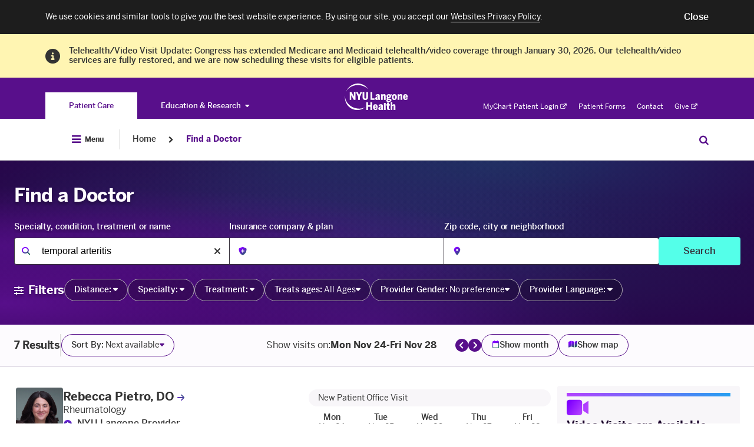

--- FILE ---
content_type: text/html; charset=utf-8
request_url: https://nyulangone.org/doctors/condition/temporal-arteritis
body_size: 31240
content:
<!doctype html>
<html lang="en">
<head>
    <meta charset="utf-8">
    <meta http-equiv="X-UA-Compatible" content="IE=Edge" >
    <meta name="viewport" content="width=device-width, height=device-height, initial-scale=1, maximum-scale=1, user-scalable=no"/>
    <meta name="description" content="Find a doctor who specializes in treating temporal arteritis and schedule an appointment today. Our specialists are dedicated to providing the care you need." data-react-helmet="false" />
    <meta property="og:description" content="Find a doctor who specializes in treating temporal arteritis and schedule an appointment today. Our specialists are dedicated to providing the care you need." data-react-helmet="false" />
    <meta property="og:title" content="Temporal Arteritis Doctors | NYU Langone Health" data-react-helmet="false" />
    <meta property="og:type" content="website" />
    <meta property="twitter:card" content="summary" />
    <meta property="twitter:description" content="Find a doctor who specializes in treating temporal arteritis and schedule an appointment today. Our specialists are dedicated to providing the care you need." data-react-helmet="false" />
    <meta property="twitter:title" content="Temporal Arteritis Doctors | NYU Langone Health" data-react-helmet="false" />
        <link rel="canonical" href="https://nyulangone.org/conditions/temporal-arteritis" data-react-helmet="false" />
    	<link rel="stylesheet" href="/s3-nav/v1/org/latest/org/privacy_banner/index.css">
        <link rel="stylesheet" href="/s3-nav/v1/org/latest/org/header/index.css">
        <link rel="stylesheet" href="/s3-nav/v1/org/latest/org/footer/index.css">
    <link rel="stylesheet" href="/bundles/nyulangoneweb/css/nyulangone.css?v=2.102.0-build.2317.91548b04">
    <link rel="stylesheet" href="/patient/static/css/access.css?v=2.102.0-build.2317.91548b04">
    <link rel="icon" href="/bundles/nyulangoneweb/images/favicons-plus/favicon.png" />
    <link rel="apple-touch-icon" href="/bundles/nyulangoneweb/images/favicons-plus/apple-touch-icon.png" />
    <script src="/patient/static/external/js/jquery.min.js?v=2.102.0-build.2317.91548b04"></script>
    <script src="/patient/static/external/js/jquery.validate.min.js?v=2.102.0-build.2317.91548b04"></script>
    <script src="https://kit.fontawesome.com/77b04cd7b1.js" crossorigin="anonymous"></script>
    <title>    Temporal Arteritis Doctors
 | NYU Langone Health</title>
    <script>
        !function() {
            var i = "analytics",
                analytics = window[i] = window[i] || [];

            if (!analytics.initialize) {
            if (analytics.invoked) {
                window.console && console.error && console.error("Segment snippet included twice.");
            } else {
                analytics.invoked = !0;
                analytics.methods = [
                    "trackSubmit", "trackClick", "trackLink", "trackForm", "pageview", "identify", "reset",
                    "group", "track", "ready", "alias", "debug", "page", "screen", "once", "off", "on",
                    "addSourceMiddleware", "addIntegrationMiddleware", "setAnonymousId", "addDestinationMiddleware",
                    "register", "user"
                ];
                analytics.factory = function(e) {
                return function() {
                    if (window[i].initialized) return window[i][e].apply(window[i], arguments);
                    var n = Array.prototype.slice.call(arguments);
                    if (["track", "screen", "alias", "group", "page", "identify"].indexOf(e) > -1) {
                    var c = document.querySelector("link[rel='canonical']");
                    n.push({
                        __t: "bpc",
                        c: c && c.getAttribute("href") || void 0,
                        p: location.pathname,
                        u: location.href,
                        s: location.search,
                        t: document.title,
                        r: document.referrer
                    });
                    }
                    n.unshift(e);
                    analytics.push(n);
                    return analytics;
                };
                };
                for (var n = 0; n < analytics.methods.length; n++) {
                var key = analytics.methods[n];
                analytics[key] = analytics.factory(key);
                }
                analytics.load = function(key, n) {
                var t = document.createElement("script");
                t.type = "text/javascript";
                t.async = !0;
                t.setAttribute("data-global-segment-analytics-key", i);
                t.src = "https://cdn.segment.com/analytics.js/v1/" + key + "/analytics.min.js";
                var r = document.getElementsByTagName("script")[0];
                r.parentNode.insertBefore(t, r);
                analytics._loadOptions = n;
                };
                analytics._writeKey = "BADwiUAU9EAPsxRkXLodiDvaCwo7gmuq";
                analytics.SNIPPET_VERSION = "5.2.0";
                analytics.load("BADwiUAU9EAPsxRkXLodiDvaCwo7gmuq");
                const urlParams = new URLSearchParams(window.location.search);
                const getAdobeMarketingCloudId = function(){
                    const cookieName = 'AMCV_AED960625406495C0A4C98A2%40AdobeOrg';
                    const cookieString = document.cookie;
                    let mcmid = null;
                    if (cookieString) {
                        const adobeCookie = cookieString
                            .split('; ')
                            .find(cookie => cookie.startsWith(`${cookieName}=`));

                        if (adobeCookie) {
                            const mcmidMatch = adobeCookie.match(/MCMID%7C(.*?)%7C/);
                            if (mcmidMatch) {
                                mcmid = mcmidMatch[1];
                            }
                        }
                    }
                    return mcmid;
                };
                const middleWareGlobalVariables = function({
                    payload,
                    next,
                    integrations,
                    context
                }) {
                    if (payload.type() === 'track') {
                        // All Query  Parameters Collected with Segment Destination Insert Function
                        payload.obj.properties.page_url = document.URL;
                        payload.obj.properties.page_url_canonical = window.location.protocol + "//" + window.location.hostname + window.location.pathname;
                        payload.obj.properties.user_agent = navigator.userAgent;
                        payload.obj.properties.brand = "nyu_langone";
                        payload.obj.properties.sub_brand = "standard";
                        payload.obj.properties.business_unit = "patients";
                        payload.obj.properties.adobe_marketing_cloud_id = getAdobeMarketingCloudId();
                        payload.obj.properties.app_version = "2.102.0-build.2317.91548b04";
                        if (!payload.obj.properties.experience){
                            payload.obj.properties.experience = "nyu_langone_health_app";
                        }
                        if (!payload.obj.properties.experience_section) {
                            payload.obj.properties.experience_section = "providers";
                        }
                        if(!payload.obj.properties.authentication_status){
                            payload.obj.properties.authentication_status = 'guest';
                        }
                    }
                    next(payload);
                };
                analytics.addSourceMiddleware(middleWareGlobalVariables);
            }
            }
        }();
    </script>
</head>
<body class="body-with-global-navigation   ">
    <script>
            window.analytics_json = {"global": {"authentication_status": "guest", "brand": "nyu_langone", "business_unit": "patients", "experience": "nyu_langone_web", "experience_section": "", "form": {}, "identity": {"login": {"status": ""}}, "internal_campaign": null, "location_category": null, "location_type": null, "modal": {}, "page_id": "start", "page_type": "request_appointment", "sub_brand": "standard", "modules": null}, "providers": {"profile": {"appointment_type": "new_provider", "npi_id": "", "scheduling_type": "", "provider_type": ""}, "search": {"sub_specialty_ct": "null"}, "request_appointment": {"date": "", "insurance_group": false, "insurance_provided": null, "practice_id": null, "practice_name": "", "referring_doctor": false, "time": "", "visit_type": "", "scheduling_role": "patient_self"}}}
        window.analytics_json = window.analytics_json || {}
        window.analytics_json.global = window.analytics_json.global || {}
        window.analytics_json.global.campaign = null
        window.NYU = {}
        window.NYU_PatientAccess = { isMyChartApp: false}
        window.nyuuninav = window.nyuuninav || {}
        window.nyuuninav.header = window.nyuuninav.header || {}
        window.nyuuninav.header.preventScroll = true
        window.NYU_PatientAccess.featureTriageOSForms = true
        window.NYU_PatientAccess.isSSDWithSectionsEnabled = true
    window.nyuuninav.breadcrumbs = [{"title":"Home","link":"\/"},{"title":"Find a Doctor","link":"\/doctors"}]
    </script>
        <div id="privacy-banner" class="nyuuninav--privacy-banner nyuuninav--privacy-banner--hide ">
    <div class="nyuuninav--privacy-banner__container">
        <ul class="nyuuninav--privacy-banner__list">
            <li class="nyuuninav--privacy-banner__list-item">
                <div class="nyuuninav--privacy-banner__text">
                    <p class="nyuuninav--privacy-banner__text-item">
                        We use cookies and similar tools to give you the best website experience. By using our site, you accept our
                                                    <a href="https://nyulangone.org/policies-disclaimers/websites-privacy-policy"
                               class="nyuuninav--privacy-banner__text-link"
                               data-linkname="global:privacy_banner:websites_privacy_policy">
                                <span>Websites Privacy Policy</span></a>.
                                            </p>
                </div>
            </li>
            <li class="nyuuninav--privacy-banner__list-item">
                <div class="nyuuninav--privacy-banner__accept-container">
                    <button role="button" class="nyuuninav--privacy-banner__accept-button" data-linkname="global:privacy_banner:accept">
                        <span class="nyuuninav--privacy-banner__accept-button-text">Close</span>
                        </button>
                </div>
            </li>
        </ul>
    </div>
</div>

                        
            
    <div id="disaster-alert" class="low-impact" style="background-color:#fff5b2;">
        <div class="container">
            <i class="fas fa-info-circle icon-alert" aria-hidden="true"> </i>
            <div class="content" style="color:#333333;" notranslate>
                <p style="color:#333333;" >Telehealth/Video Visit Update: Congress has extended Medicare and Medicaid telehealth/video coverage through January 30, 2026. Our telehealth/video services are fully restored, and we are now scheduling these visits for eligible patients.</p>
            </div>
            <!-- Rendered 2025-11-22T00:16:24-05:00 -->
        </div>
    </div>

        <div class="nyuuninav--a11y-help-phone__wrapper">
    <a href="tel:855-698-9991" 
       class="nyuuninav--a11y-help-phone nyuuninav--visually-hidden nyuuninav--visually-hidden--focusable"
       aria-label="If you need help accessing our website, click this link to call 8 5 5 6 9 8 9 9 9 1"
       aria-live="polite">
        <span class="nyuuninav--a11y-help-phone__text">If you need help accessing our website, call 855-698-9991</span>
    </a>
</div>
<div id="skiplinkContainer" class="nyuuninav--userway-panel__wrapper" role="alert">
    <div id="skiplinkUserwayLoading" role="button" tabindex="0" aria-disabled="true"
       class="nyuuninav--userway-panel nyuuninav--userway-panel--loading nyuuninav--visually-hidden nyuuninav--visually-hidden--focusable"
       aria-live="polite">
        <span class="nyuuninav--userway-panel__text" style="border: none !important">Open accessibility Menu. Please wait while loading the accessibility menu.</span>
    </div>
    <button id="skiplinkUserwayOpen" style="visibility:hidden"
       class="nyuuninav--userway-panel nyuuninav--userway-panel--pass nyuuninav--visually-hidden nyuuninav--visually-hidden--focusable"
       aria-live="polite">
        <span class="nyuuninav--userway-panel__text" style="border: none !important">Open Accessibility Menu</span>
    </button>
    <a href="tel:855-698-9991" style="visibility:hidden"
       class="nyuuninav--userway-panel nyuuninav--userway-panel--fail nyuuninav--visually-hidden nyuuninav--visually-hidden--focusable"
       aria-live="polite">
        <span class="nyuuninav--userway-panel__text" style="border: none !important">Accessibility Menu not currently available on this page. If you need help, call <span style="whitespace:no-wrap">855-698-9991</span></span>
    </p>
</div>


<div class="nyuuninav--skip-to-main-content__wrapper">
    <a href="#main-content"
       class="nyuuninav--skip-to-main-content nyuuninav--visually-hidden nyuuninav--visually-hidden--focusable"
       aria-hidden="true"
       aria-live="polite">
        <span class="nyuuninav--skip-to-main-content__text">Skip to main content</span>
    </a>
</div>
<header class="nyuuninav--header__wrapper" role="banner" notranslate>
    <div id="nyuuninav--header" class="nyuuninav--header nyuuninav--header--sticky">
                    <span aria-hidden="true" class="nyuuninav--font-preload"></span>
                        <div class="nyuuninav--navigation nyuuninav--navigation-org">
            <div class="nyuuninav--universal-nav">
    <div class="nyuuninav--universal-nav__container">
                    <nav id="nyuuninav--global-toggle-nav" class="nyuuninav--global-toggle-nav nyuuninav--global-toggle-nav--gray"
     aria-label="NYU Langone Health sites">
                                                <div class="nyuuninav--global-toggle-nav__wrapper nyuuninav--global-toggle-nav__wrapper--active">
                                    <a href="/" class="nyuuninav--global-toggle-nav__item nyuuninav--global-toggle-nav__item--active"
                       aria-label="You are on the Patient Care site"
                            data-linkname="header:global:to_patient_care">
                        <span class="nyuuninav--global-nav-link nyuuninav--global-nav-link--active" aria-hidden="true">
                            Patient Care
                        </span>
                    </a>
                            </div>
                                            <div class="nyuuninav--global-toggle-nav__wrapper nyuuninav--global-toggle-nav__wrapper--has-dropdown">
                                    <button class="nyuuninav--global-nav-link nyuuninav--global-toggle-nav__item"
                            aria-label="Education &amp; Research"
                            aria-haspopup="true"
                            aria-expanded="false">Education &amp; Research<i class="nyuuninav--global-nav-icon"></i>
                    </button>
                    <ul class="nyuuninav--global-toggle-nav__links-wrapper">
                                                    <li class="nyuuninav--global-nav-expanded-item">
                                <a href="https://med.nyu.edu"
                                   class="nyuuninav--global-nav-expanded-item__link"
                                   aria-label="Switch to the NYU Grossman School of Medicine site"
                                        data-linkname="header:global:education_research:to_med">NYU Grossman School of Medicine</a>
                            </li>
                                                    <li class="nyuuninav--global-nav-expanded-item">
                                <a href="https://medli.nyu.edu"
                                   class="nyuuninav--global-nav-expanded-item__link"
                                   aria-label="Switch to the NYU Grossman Long Island School of Medicine site"
                                        data-linkname="header:global:education_research:to_med_li">NYU Grossman Long Island School of Medicine</a>
                            </li>
                                            </ul>
                            </div>
            </nav>
            <div class="nyuuninav--universal-nav__wrapper">
                <div class="nyuuninav--logo nyuuninav--logo--header">
                    <a class="nyuuninav--logo__image-link nyuuninav--logo__image-link--header"
                       href="/"
                       aria-label="Patient Care at NYU Langone Health - Link to home page">
                        <img class="nyuuninav--logo__image nyuuninav--logo__image--header"
                             src="[data-uri]"
                             alt="Patient Care at NYU Langone Health"
                                data-linkname="header:global:logo"/>
                    </a>
                </div>
            </div>
            <nav id="nyuuninav--universal-utility-nav" class="nyuuninav--universal-utility-nav" aria-label="Utility Menu">
            <ul class="nyuuninav--utility-nav__wrapper">
                            <li class="nyuuninav--utility-nav-item nyuuninav--utility-nav-item--external">
                    <a class="nyuuninav--utility-nav-item__link" href="https://nyulangone.app/mZtyRaRMVIb"
                         target = "_blank"
                        rel="noopener noreferrer"
                        data-linkname="header:global:my_chart">
                        MyChart Patient Login<i class="nyuuninav--utility-nav-item__link-external-icon"></i>
                            <span class="nyuuninav--visually-hidden">. Opens in a new tab</span></a>
                </li>
                            <li class="nyuuninav--utility-nav-item">
                    <a class="nyuuninav--utility-nav-item__link" href="/patient-forms"
                        
                        
                        data-linkname="header:global:patient_forms">
                        Patient Forms</a>
                </li>
                            <li class="nyuuninav--utility-nav-item">
                    <a class="nyuuninav--utility-nav-item__link" href="/contact-us"
                        
                        
                        data-linkname="header:global:contact">
                        Contact</a>
                </li>
                            <li class="nyuuninav--utility-nav-item nyuuninav--utility-nav-item--external">
                    <a class="nyuuninav--utility-nav-item__link" href="https://give.nyulangone.org/"
                         target = "_blank"
                        rel="noopener noreferrer"
                        data-linkname="header:global:give">
                        Give<i class="nyuuninav--utility-nav-item__link-external-icon"></i>
                            <span class="nyuuninav--visually-hidden">. Opens in a new tab</span></a>
                </li>
                    </ul>
    
</nav>
            </div>
</div>
<div class="nyuuninav--universal-nav nyuuninav--universal-nav--mobile">
    <div class="nyuuninav--universal-nav__container">
                    <nav id="nyuuninav--global-toggle-nav-mobile" class="nyuuninav--global-toggle-nav nyuuninav--global-toggle-nav--gray"
     aria-label="NYU Langone Health sites">
                                                                                                                                                                                                                                                                                                                                                                                
        <div class="nyuuninav--global-toggle-nav-mobile__container">
            <div class="nyuuninav--global-toggle-nav-mobile__button-wrapper">
                <span class="nyuuninav--global-toggle-nav-mobile-expanded-menu-title">
                    Patient Care
                </span>
                <button class="nyuuninav--global-toggle-nav-mobile-button-without-title"
                        aria-expanded="false"
                        aria-haspopup="true"
                        aria-label="Patient Care">
                    <i class="nyuuninav--global-toggle-nav-mobile-button-without-title__icon"></i>
                </button>
                <button class="nyuuninav--global-toggle-nav-mobile-button-with-title"
                        aria-expanded="true"
                        aria-haspopup="true"
                        aria-label="Patient Care">
                    Patient Care
                    <i class="nyuuninav--global-toggle-nav-mobile-button-with-title__icon"></i>
                </button>
            </div>
        </div>
        <div class="nyuuninav--global-toggle-nav-mobile__wrapper">
            <div class="nyuuninav--global-toggle-nav-mobile__title-wrapper">
                <div class="nyuuninav--global-toggle-nav-mobile__title-container">
                    <p class="nyuuninav--global-toggle-nav-mobile__title">
                        Explore NYU Langone Health
                    </p>
                </div>
            </div>
            <div class="nyuuninav--global-toggle-nav-mobile__list-container">
                <ul class="nyuuninav--global-toggle-nav-mobile__list">
                                            <li class="nyuuninav--global-toggle-nav-mobile__item">
                            <a class="nyuuninav--global-toggle-nav-mobile__link nyuuninav--global-toggle-nav-mobile__link--active"
                               href="/"
                               aria-label="Patient Care"
                               data-linkname="header:global:to_patient_care">
                                Patient Care
                            </a>
                        </li>
                                            <li class="nyuuninav--global-toggle-nav-mobile__item">
                            <a class="nyuuninav--global-toggle-nav-mobile__link"
                               href="https://med.nyu.edu"
                               aria-label="NYU Grossman School of Medicine"
                               data-linkname="header:global:education_research:to_med">
                                NYU Grossman School of Medicine
                            </a>
                        </li>
                                            <li class="nyuuninav--global-toggle-nav-mobile__item">
                            <a class="nyuuninav--global-toggle-nav-mobile__link"
                               href="https://medli.nyu.edu"
                               aria-label="NYU Grossman Long Island School of Medicine"
                               data-linkname="header:global:education_research:to_med_li">
                                NYU Grossman Long Island School of Medicine
                            </a>
                        </li>
                                    </ul>
            </div>
        </div>
    </nav>
                <div class="nyuuninav--universal-nav__wrapper">
                        <div class="nyuuninav--universal-nav__menu-container">
                <button id="nyuuninav--universal-nav__menu" class="nyuuninav--universal-nav__menu"
                        aria-label="Open Menu"
                        aria-expanded="false"
                        data-linkname="header:global:open"
                        data-js-analytics-expanded="header:global:close">
                    <span class="nyuuninav--visually-hidden">Open Menu</span>
                </button>
            </div>
            <div class="nyuuninav--logo nyuuninav--logo--header">
                <a class="nyuuninav--logo__image-link nyuuninav--logo__image-link--header"
                   href="/"
                   aria-label="Patient Care at NYU Langone Health - Link to home page">
                    <img class="nyuuninav--logo__image nyuuninav--logo__image--header"
                         src="[data-uri]"
                         alt="Patient Care at NYU Langone Health - logo"
                         data-linkname="header:global:logo"/>
                </a>
            </div>
                        <button id="nyuuninav--universal-nav__search" class="nyuuninav--universal-nav__search"
                    aria-expanded="false"
                    aria-label="Search Patient Care"
                    data-linkname="header:global:search:start">
                <span class="nyuuninav--visually-hidden">Search Education & Research</span>
            </button>
                                    <span class="nyuuninav--universal-nav__search-indicator"></span>
        </div>
                <div id="nyuuninav--back-menu" class="nyuuninav--back-menu">
            <div class="nyuuninav--back-menu__container">
                <button id="nyuuninav--back-menu__button" class="nyuuninav--back-menu__button" aria-label="Back">
                    <span class="nyuuninav--back-menu__link" aria-hidden="true">
                        Back
                    </span>
                </button>
            </div>
        </div>
            </div>
</div>
                            <div class="nyuuninav--bottom-breadcrumbs"></div>
                        <div class="nyuuninav--bottom-navigation">
                <div class="nyuuninav--global-nav">
    <div class="nyuuninav--global-nav__container">
                                        <nav aria-label="Breadcrumb" class="nyuuninav--breadcrumbs">
                            <div class="nyuuninav--breadcrumbs__menu-container">
                                <button id="nyuuninav--breadcrumbs__menu" class="nyuuninav--breadcrumbs__menu"
                                        aria-label="Open Menu"
                                        aria-expanded="false"
                                        data-linkname="header:global:open"
                                        data-js-analytics-expanded="header:global:close">
                                    <i class="nyuuninav--breadcrumbs__menu-icon"></i>
                                    <span class="nyuuninav--breadcrumbs__menu-copy">
                                        Menu
                                    </span>
                                    <span class="nyuuninav--visually-hidden">Open Menu</span>
                                </button>
                            </div>
                            <div class="nyuuninav--breadcrumbs__divider"></div>
                        </nav>
                                                    <div class="nyuuninav--breadcrumbs__overlay">
                            <div class="nyuuninav--breadcrumbs__background"></div>
                            <div class="nyuuninav--breadcrumbs__modal-wrapper">
                                <div class="nyuuninav--modal-breadcrumbs-menu nyuuninav--modal-breadcrumbs-menu--default">
                                    <div class="nyuuninav--modal-breadcrumbs-menu__hamburger-container">
                                        <button id="nyuuninav--modal-breadcrumbs-menu__hamburger" class="nyuuninav--modal-breadcrumbs-menu__hamburger"
                                                aria-label="Close Menu"
                                                aria-expanded="true"
                                                data-linkname="header:global:open"
                                                data-js-analytics-expanded="header:global:close">
                                            <i class="nyuuninav--modal-breadcrumbs-menu__icon"></i>
                                            <span class="nyuuninav--modal-breadcrumbs-menu__copy">
                                            Close
                                        </span>
                                            <span class="nyuuninav--visually-hidden">Close Menu</span>
                                        </button>
                                    </div>
                                    <div class="nyuuninav--primary-nav-breadcrumbs nyuuninav--primary-nav-breadcrumbs--show">
                                                    <ul id="nyuuninav--primary-nav" class="nyuuninav--primary-nav"
    role="menubar" aria-label="Primary Menu">
                        <li class="nyuuninav--primary-nav-item" data-section="nyulmc.navigation.section.doctors">
                <div class="nyuuninav--primary-nav-item__link-wrapper">
                    <a href="/doctors" class="nyuuninav--primary-nav-item__link"
                            data-linkname="header:global:doctors">
                        <span class="nyuuninav--primary-nav-item__copy-wrapper">Find a Doctor</span>
                        <span class="nyuuninav--primary-nav-item__active-link-border"></span>
                    </a>
                </div>
            </li>
                                            <li class="nyuuninav--primary-nav-item nyuuninav--primary-nav-item--has-menu" data-section="nyulmc.navigation.section.care_services">
                                <div class="nyuuninav--primary-nav-item__link-wrapper">
                    <a href="/care-services" class="nyuuninav--primary-nav-item__link"
                       data-linkname="header:global:care_services">
                        <span class="nyuuninav--primary-nav-item__copy-wrapper">Care &amp; Services</span>
                        <span class="nyuuninav--primary-nav-item__active-link-border"></span>
                    </a>
                    <button class="nyuuninav--primary-nav-item__link-dropdown-button"
                            aria-label="Care &amp; Services"
                            aria-haspopup="true" aria-expanded="false"
                            id="Care---Services-megamenu-button"
                            aria-controls="Care &amp; Services-megamenu">
                        <i class="nyuuninav--primary-nav-item__link-dropdown-icon" aria-hidden="true"></i>
                        <span class="nyuuninav--visually-hidden">Care &amp; Services</span>
                    </button>
                </div>
                                                <div class="nyuuninav--primary-nav-item__mega-menu"
                     id="Care---Services-megamenu"
                     >
                    <div class="nyuuninav--primary-nav-item__container">
                                                    <div class="nyuuninav--primary-nav-item__wrapper">
    <div class="nyuuninav--mega-menu-item nyuuninav--mega-menu-item--teaser">
        <div class="nyuuninav--mega-menu-item__wrapper nyuuninav--mega-menu-item__wrapper--first">
            <h3 class="nyuuninav--mega-menu-item__teaser-title">
                Care &amp; Services
            </h3>
            <p class="nyuuninav--mega-menu-item__teaser-copy">
                We offer the highest quality of care and expertise in all specialty care areas.
            </p>
            <a role="menuitem" class="nyuuninav--mega-menu-item__teaser-link" href="/care-services"
                rel="nofollow"
                data-linkname="header:global:care_services:explore_all">Explore Our Services<i class="nyuuninav--mega-menu-item__teaser-link-icon"></i></a>

        </div>
    </div>
            <div class="nyuuninav--mega-menu-item__tablet-wrapper">
                <div id="mega-menu__SpecialtyCare" class="nyuuninav--mega-menu-item nyuuninav--mega-menu-item--single ">
                                                            <div class="nyuuninav--mega-menu-item__wrapper">
            <div class="nyuuninav--mega-menu-item__title">
                        <span class="nyuuninav--mega-menu-item__title-label">
                            Specialty Care
                        </span>
                    </div><div class="nyuuninav--mega-menu-item__list">
                                                                    <div class="nyuuninav--mega-menu-item__column"><div class="nyuuninav--mega-menu-item__link-wrapper"><a role="menuitem" class="nyuuninav--mega-menu-item__link" href="/care-services/brain-spine-care"
                                            
                                            
                                            
                                            data-linkname="header:global:care_services:specialty_care:brain_spine_care">
                                            Brain &amp; Spine Care</a>
                                    </div><div class="nyuuninav--mega-menu-item__link-wrapper"><a role="menuitem" class="nyuuninav--mega-menu-item__link" href="/care-services/cancer-care"
                                            
                                            
                                            
                                            data-linkname="header:global:care_services:specialty_care:cancer-care">
                                            Cancer Care</a>
                                    </div><div class="nyuuninav--mega-menu-item__link-wrapper"><a role="menuitem" class="nyuuninav--mega-menu-item__link" href="/care-services/nyu-langone-heart"
                                            
                                            
                                            
                                            data-linkname="header:global:care_services:specialty_care:heart">
                                            NYU Langone Heart</a>
                                    </div><div class="nyuuninav--mega-menu-item__link-wrapper"><a role="menuitem" class="nyuuninav--mega-menu-item__link" href="/care-services/nyu-langone-orthopedics"
                                            
                                            
                                            
                                            data-linkname="header:global:care_services:specialty_care:orthopedicc_surgery">
                                            NYU Langone Orthopedics</a>
                                    </div><div class="nyuuninav--mega-menu-item__link-wrapper"><a role="menuitem" class="nyuuninav--mega-menu-item__link" href="/locations/hassenfeld-childrens-hospital"
                                            
                                            
                                            
                                            data-linkname="header:global:care_services:specialty_care:pediatrics">
                                            Pediatrics &amp; Hassenfeld Children&#039;s Hospital</a>
                                    </div><div class="nyuuninav--mega-menu-item__link-wrapper"><a role="menuitem" class="nyuuninav--mega-menu-item__link" href="/care-services/primary-care-services"
                                            
                                            
                                            
                                            data-linkname="header:global:care_services:specialty_care:primary_care">
                                            Primary Care</a>
                                    </div><div class="nyuuninav--mega-menu-item__link-wrapper"><a role="menuitem" class="nyuuninav--mega-menu-item__link" href="/care-services/womens-health"
                                            
                                            
                                            
                                            data-linkname="header:global:care_services:specialty_care:obstectrics_gynecology">
                                            Women&#039;s Health</a>
                                    </div><div class="nyuuninav--mega-menu-item__link-wrapper">
                                    <a role="menuitem" class="nyuuninav--mega-menu-item__teaser-link" href="/care-services"
                                        rel="nofollow"
                                        data-linkname="header:global:care_services:specialty_care:view_all">View All Services<i class="nyuuninav--mega-menu-item__teaser-link-icon"></i></a>
                                </div></div>
                                                            </div>
                                                                                                                                                                                                                                                                                                                                                                                                                                                                            <div class="nyuuninav--mega-menu-item__additional-list">
                                                                    <div class="nyuuninav--mega-menu-item__column"><div class="nyuuninav--mega-menu-item__link-wrapper"><a role="menuitem" class="nyuuninav--mega-menu-item__link" href="/care-services/brain-spine-care"
                                            
                                            
                                            
                                            data-linkname="header:global:care_services:specialty_care:brain_spine_care">
                                            Brain &amp; Spine Care</a>
                                    </div><div class="nyuuninav--mega-menu-item__link-wrapper"><a role="menuitem" class="nyuuninav--mega-menu-item__link" href="/care-services/cancer-care"
                                            
                                            
                                            
                                            data-linkname="header:global:care_services:specialty_care:cancer-care">
                                            Cancer Care</a>
                                    </div><div class="nyuuninav--mega-menu-item__link-wrapper"><a role="menuitem" class="nyuuninav--mega-menu-item__link" href="/care-services/nyu-langone-heart"
                                            
                                            
                                            
                                            data-linkname="header:global:care_services:specialty_care:heart">
                                            NYU Langone Heart</a>
                                    </div><div class="nyuuninav--mega-menu-item__link-wrapper"><a role="menuitem" class="nyuuninav--mega-menu-item__link" href="/care-services/nyu-langone-orthopedics"
                                            
                                            
                                            
                                            data-linkname="header:global:care_services:specialty_care:orthopedicc_surgery">
                                            NYU Langone Orthopedics</a>
                                    </div><div class="nyuuninav--mega-menu-item__link-wrapper"><a role="menuitem" class="nyuuninav--mega-menu-item__link" href="/locations/hassenfeld-childrens-hospital"
                                            
                                            
                                            
                                            data-linkname="header:global:care_services:specialty_care:pediatrics">
                                            Pediatrics &amp; Hassenfeld Children&#039;s Hospital</a>
                                    </div><div class="nyuuninav--mega-menu-item__link-wrapper"><a role="menuitem" class="nyuuninav--mega-menu-item__link" href="/care-services/primary-care-services"
                                            
                                            
                                            
                                            data-linkname="header:global:care_services:specialty_care:primary_care">
                                            Primary Care</a>
                                    </div><div class="nyuuninav--mega-menu-item__link-wrapper"><a role="menuitem" class="nyuuninav--mega-menu-item__link" href="/care-services/womens-health"
                                            
                                            
                                            
                                            data-linkname="header:global:care_services:specialty_care:obstectrics_gynecology">
                                            Women&#039;s Health</a>
                                    </div><div class="nyuuninav--mega-menu-item__link-wrapper">
                                    <a role="menuitem" class="nyuuninav--mega-menu-item__teaser-link" href="/care-services"
                                        rel="nofollow"
                                        data-linkname="header:global:care_services:specialty_care:view_all">View All Services<i class="nyuuninav--mega-menu-item__teaser-link-icon"></i></a>
                                </div></div>
                        
                                    </div>
            </div>
    </div>
        <div id="mega-menu__Same-DayCare" class="nyuuninav--mega-menu-item nyuuninav--mega-menu-item--single ">
                                                            <div class="nyuuninav--mega-menu-item__wrapper">
            <div class="nyuuninav--mega-menu-item__title">
                        <span class="nyuuninav--mega-menu-item__title-label">
                            Same-Day Care
                        </span>
                    </div><div class="nyuuninav--mega-menu-item__list">
                                                                    <div class="nyuuninav--mega-menu-item__column"><div class="nyuuninav--mega-menu-item__link-wrapper"><a role="menuitem" class="nyuuninav--mega-menu-item__link" href="/care-services/care-on-demand"
                                            
                                            
                                            
                                            data-linkname="header:global:care_services:urgent_and_emergency_care:care_on_demand">
                                            Care on Demand</a>
                                    </div><div class="nyuuninav--mega-menu-item__link-wrapper"><a role="menuitem" class="nyuuninav--mega-menu-item__link" href="/care-services/emergency-care"
                                            
                                            
                                            
                                            data-linkname="header:global:care_services:urgent_and_emergency_care:emergency_care">
                                            Emergency Care</a>
                                    </div><div class="nyuuninav--mega-menu-item__link-wrapper"><a role="menuitem" class="nyuuninav--mega-menu-item__link" href="/care-services/urgent-care"
                                            
                                            
                                            
                                            data-linkname="header:global:care_services:urgent_and_emergency_care:urgent_care">
                                            Urgent Care</a>
                                    </div><div class="nyuuninav--mega-menu-item__link-wrapper"><a role="menuitem" class="nyuuninav--mega-menu-item__link" href="/locations/virtual-urgent-care"
                                            
                                            
                                            
                                            data-linkname="header:global:care_services:urgent_and_emergency_care:virtual_urgent_care">
                                            Virtual Urgent Care</a>
                                    </div></div>
                                                            </div>
                                                                                                                                                                                                                                                                                                                                        <div class="nyuuninav--mega-menu-item__additional-list">
                                                                    <div class="nyuuninav--mega-menu-item__column"><div class="nyuuninav--mega-menu-item__link-wrapper"><a role="menuitem" class="nyuuninav--mega-menu-item__link" href="/care-services/care-on-demand"
                                            
                                            
                                            
                                            data-linkname="header:global:care_services:urgent_and_emergency_care:care_on_demand">
                                            Care on Demand</a>
                                    </div><div class="nyuuninav--mega-menu-item__link-wrapper"><a role="menuitem" class="nyuuninav--mega-menu-item__link" href="/care-services/emergency-care"
                                            
                                            
                                            
                                            data-linkname="header:global:care_services:urgent_and_emergency_care:emergency_care">
                                            Emergency Care</a>
                                    </div><div class="nyuuninav--mega-menu-item__link-wrapper"><a role="menuitem" class="nyuuninav--mega-menu-item__link" href="/care-services/urgent-care"
                                            
                                            
                                            
                                            data-linkname="header:global:care_services:urgent_and_emergency_care:urgent_care">
                                            Urgent Care</a>
                                    </div><div class="nyuuninav--mega-menu-item__link-wrapper"><a role="menuitem" class="nyuuninav--mega-menu-item__link" href="/locations/virtual-urgent-care"
                                            
                                            
                                            
                                            data-linkname="header:global:care_services:urgent_and_emergency_care:virtual_urgent_care">
                                            Virtual Urgent Care</a>
                                    </div></div>
                        
                                    </div>
            </div>
    </div>
        <div id="mega-menu__ImagingServices" class="nyuuninav--mega-menu-item nyuuninav--mega-menu-item--single nyuuninav--mega-menu-item__subteaser">
                                                            <div class="nyuuninav--mega-menu-item__wrapper">
            <div class="nyuuninav--mega-menu-item__title">
                        <span class="nyuuninav--mega-menu-item__title-label">
                            Imaging Services
                        </span>
                    </div><div class="nyuuninav--mega-menu-item__list">
                                                                    <div class="nyuuninav--mega-menu-item__column"><p class=nyuuninav--mega-menu-item__copy>
                                    Our radiology experts offer imaging services from CT and MRI scans to ultrasound and X-ray throughout the New York City area. Learn about our imaging services and how to schedule an appointment.
                            </p><div class="nyuuninav--mega-menu-item__link-wrapper">
                                    <a role="menuitem" class="nyuuninav--mega-menu-item__teaser-link" href="/care-services/imaging-services"
                                        
                                        data-linkname="header:global:care_services:imaging_services:view_all">View Imaging Services<i class="nyuuninav--mega-menu-item__teaser-link-icon"></i></a>
                                </div></div>
                                                            </div>
                                                                                                                                                        <div class="nyuuninav--mega-menu-item__additional-list">
                                                                    <div class="nyuuninav--mega-menu-item__column"><p class=nyuuninav--mega-menu-item__copy>
                                    Our radiology experts offer imaging services from CT and MRI scans to ultrasound and X-ray throughout the New York City area. Learn about our imaging services and how to schedule an appointment.
                            </p><div class="nyuuninav--mega-menu-item__link-wrapper">
                                    <a role="menuitem" class="nyuuninav--mega-menu-item__teaser-link" href="/care-services/imaging-services"
                                        
                                        data-linkname="header:global:care_services:imaging_services:view_all">View Imaging Services<i class="nyuuninav--mega-menu-item__teaser-link-icon"></i></a>
                                </div></div>
                        
                                    </div>
            </div>
    </div>
        <div id="mega-menu__DigitalServices" class="nyuuninav--mega-menu-item nyuuninav--mega-menu-item--single ">
                                                            <div class="nyuuninav--mega-menu-item__wrapper">
            <div class="nyuuninav--mega-menu-item__title">
                        <span class="nyuuninav--mega-menu-item__title-label">
                            Digital Services
                        </span>
                    </div><div class="nyuuninav--mega-menu-item__list">
                                                                    <div class="nyuuninav--mega-menu-item__column"><div class="nyuuninav--mega-menu-item__link-wrapper"><a role="menuitem" class="nyuuninav--mega-menu-item__link" href="https://nyulangone.app/mZtyRaRMVIb"
                                            
                                            
                                            
                                            data-linkname="header:global:care_services:mychart_patient_login">
                                            MyChart Patient Login</a>
                                    </div><div class="nyuuninav--mega-menu-item__link-wrapper"><a role="menuitem" class="nyuuninav--mega-menu-item__link" href="/apps/nyu-langone-health-app?cid=ocp_org_hp_fw_banner_right_vuc&amp;_branch_match_id=933446481085886260&amp;_branch_referrer=H4sIAAAAAAAAA8soKSkottLXz6sszUnMS8%2FPS9VLLCjQy8nMy9bPLXIMLXL1SM%2BMAgBLYe0OJgAAAA%3D%3D"
                                            
                                            
                                            
                                            data-linkname="header:global:care_services:nyu_langone_health_app">
                                            NYU Langone Health App</a>
                                    </div><div class="nyuuninav--mega-menu-item__link-wrapper"><a role="menuitem" class="nyuuninav--mega-menu-item__link" href="/care-services/video-doctor-visits"
                                            
                                            
                                            
                                            data-linkname="header:global:care_services:video_doctor_visits">
                                            Video Doctor Visits</a>
                                    </div></div>
                                                            </div>
                                                                                                                                                                                                                                                                                            <div class="nyuuninav--mega-menu-item__additional-list">
                                                                    <div class="nyuuninav--mega-menu-item__column"><div class="nyuuninav--mega-menu-item__link-wrapper"><a role="menuitem" class="nyuuninav--mega-menu-item__link" href="https://nyulangone.app/mZtyRaRMVIb"
                                            
                                            
                                            
                                            data-linkname="header:global:care_services:mychart_patient_login">
                                            MyChart Patient Login</a>
                                    </div><div class="nyuuninav--mega-menu-item__link-wrapper"><a role="menuitem" class="nyuuninav--mega-menu-item__link" href="/apps/nyu-langone-health-app?cid=ocp_org_hp_fw_banner_right_vuc&amp;_branch_match_id=933446481085886260&amp;_branch_referrer=H4sIAAAAAAAAA8soKSkottLXz6sszUnMS8%2FPS9VLLCjQy8nMy9bPLXIMLXL1SM%2BMAgBLYe0OJgAAAA%3D%3D"
                                            
                                            
                                            
                                            data-linkname="header:global:care_services:nyu_langone_health_app">
                                            NYU Langone Health App</a>
                                    </div><div class="nyuuninav--mega-menu-item__link-wrapper"><a role="menuitem" class="nyuuninav--mega-menu-item__link" href="/care-services/video-doctor-visits"
                                            
                                            
                                            
                                            data-linkname="header:global:care_services:video_doctor_visits">
                                            Video Doctor Visits</a>
                                    </div></div>
                        
                                    </div>
            </div>
    </div>
    </div>
</div>
                                            </div>
                </div>
                            </li>
                                            <li class="nyuuninav--primary-nav-item nyuuninav--primary-nav-item--has-menu" data-section="nyulmc.navigation.section.locations">
                                <div class="nyuuninav--primary-nav-item__link-wrapper">
                    <a href="/locations" class="nyuuninav--primary-nav-item__link"
                       data-linkname="header:global:locations">
                        <span class="nyuuninav--primary-nav-item__copy-wrapper">Locations</span>
                        <span class="nyuuninav--primary-nav-item__active-link-border"></span>
                    </a>
                    <button class="nyuuninav--primary-nav-item__link-dropdown-button"
                            aria-label="Locations"
                            aria-haspopup="true" aria-expanded="false"
                            id="Locations-megamenu-button"
                            aria-controls="Locations-megamenu">
                        <i class="nyuuninav--primary-nav-item__link-dropdown-icon" aria-hidden="true"></i>
                        <span class="nyuuninav--visually-hidden">Locations</span>
                    </button>
                </div>
                                                <div class="nyuuninav--primary-nav-item__mega-menu"
                     id="Locations-megamenu"
                     >
                    <div class="nyuuninav--primary-nav-item__container">
                                                    <div class="nyuuninav--primary-nav-item__wrapper">
    <div class="nyuuninav--mega-menu-item nyuuninav--mega-menu-item--teaser">
        <div class="nyuuninav--mega-menu-item__wrapper nyuuninav--mega-menu-item__wrapper--first">
            <h3 class="nyuuninav--mega-menu-item__teaser-title">
                Locations
            </h3>
            <p class="nyuuninav--mega-menu-item__teaser-copy">
                Find care close to you at our locations throughout the New York City area and in Florida.
            </p>
            <a role="menuitem" class="nyuuninav--mega-menu-item__teaser-link" href="/locations/directory"
                
                data-linkname="header:global:locations:view_all">Find a Location<i class="nyuuninav--mega-menu-item__teaser-link-icon"></i></a>

        </div>
    </div>
            <div class="nyuuninav--mega-menu-item__tablet-wrapper">
                <div id="mega-menu__LocationsbyRegion" class="nyuuninav--mega-menu-item nyuuninav--mega-menu-item--double ">
                                                                                                                                                                                                                                                                                                                                                                                                                                                                                                                                                                                                                                                                                                                                                                            <div class="nyuuninav--mega-menu-item__wrapper">
            <div class="nyuuninav--mega-menu-item__title">
                        <span class="nyuuninav--mega-menu-item__title-label">
                            Locations by Region
                        </span>
                    </div><div class="nyuuninav--mega-menu-item__list">
                                                                    <div class="nyuuninav--mega-menu-item__column"><div class="nyuuninav--mega-menu-item__link-wrapper"><a role="menuitem" class="nyuuninav--mega-menu-item__link" href="/locations/directory/manhattan"
                                            
                                            
                                            
                                            data-linkname="header:global:locations:directory:manhattan">
                                            Manhattan</a>
                                    </div><div class="nyuuninav--mega-menu-item__link-wrapper"><a role="menuitem" class="nyuuninav--mega-menu-item__link" href="/locations/directory/brooklyn"
                                            
                                            
                                            
                                            data-linkname="header:global:locations:directory:brooklyn">
                                            Brooklyn</a>
                                    </div><div class="nyuuninav--mega-menu-item__link-wrapper"><a role="menuitem" class="nyuuninav--mega-menu-item__link" href="/locations/directory/queens"
                                            
                                            
                                            
                                            data-linkname="header:global:locations:directory:queens">
                                            Queens</a>
                                    </div><div class="nyuuninav--mega-menu-item__link-wrapper"><a role="menuitem" class="nyuuninav--mega-menu-item__link" href="/locations/directory/staten-island"
                                            
                                            
                                            
                                            data-linkname="header:global:locations:directory:staten_island">
                                            Staten Island</a>
                                    </div><div class="nyuuninav--mega-menu-item__link-wrapper"><a role="menuitem" class="nyuuninav--mega-menu-item__link" href="/locations/directory/nassau-county"
                                            
                                            
                                            
                                            data-linkname="header:global:locations:directory:nassau_county">
                                            Nassau</a>
                                    </div><div class="nyuuninav--mega-menu-item__link-wrapper"><a role="menuitem" class="nyuuninav--mega-menu-item__link" href="/locations/directory/suffolk-county-east-end"
                                            
                                            
                                            
                                            data-linkname="header:global:locations:directory:suffolk_county_east_end">
                                            Suffolk &amp; East End</a>
                                    </div></div>
                                                                                            <div class="nyuuninav--mega-menu-item__column"><div class="nyuuninav--mega-menu-item__link-wrapper"><a role="menuitem" class="nyuuninav--mega-menu-item__link" href="/locations/directory/westchester-county"
                                            
                                            
                                            
                                            data-linkname="header:global:locations:directory:westchester_county">
                                            Westchester &amp; Hudson Valley</a>
                                    </div><div class="nyuuninav--mega-menu-item__link-wrapper"><a role="menuitem" class="nyuuninav--mega-menu-item__link" href="/locations/directory/connecticut"
                                            
                                            
                                            
                                            data-linkname="header:global:locations:directory:connecticut">
                                            Connecticut</a>
                                    </div><div class="nyuuninav--mega-menu-item__link-wrapper"><a role="menuitem" class="nyuuninav--mega-menu-item__link" href="/locations/directory/new-jersey"
                                            
                                            
                                            
                                            data-linkname="header:global:locations:directory:new_jersey">
                                            New Jersey</a>
                                    </div><div class="nyuuninav--mega-menu-item__link-wrapper"><a role="menuitem" class="nyuuninav--mega-menu-item__link" href="/locations/directory/florida"
                                            
                                            
                                            
                                            data-linkname="header:global:locations:directory:florida">
                                            Florida</a>
                                    </div></div>
                                                            </div>
                                                                                                                                                                                                                                                                                                                                                                                                                                                                                                                                                                                                                <div class="nyuuninav--mega-menu-item__additional-list">
                                                                    <div class="nyuuninav--mega-menu-item__column"><div class="nyuuninav--mega-menu-item__link-wrapper"><a role="menuitem" class="nyuuninav--mega-menu-item__link" href="/locations/directory/manhattan"
                                            
                                            
                                            
                                            data-linkname="header:global:locations:directory:manhattan">
                                            Manhattan</a>
                                    </div><div class="nyuuninav--mega-menu-item__link-wrapper"><a role="menuitem" class="nyuuninav--mega-menu-item__link" href="/locations/directory/brooklyn"
                                            
                                            
                                            
                                            data-linkname="header:global:locations:directory:brooklyn">
                                            Brooklyn</a>
                                    </div><div class="nyuuninav--mega-menu-item__link-wrapper"><a role="menuitem" class="nyuuninav--mega-menu-item__link" href="/locations/directory/queens"
                                            
                                            
                                            
                                            data-linkname="header:global:locations:directory:queens">
                                            Queens</a>
                                    </div><div class="nyuuninav--mega-menu-item__link-wrapper"><a role="menuitem" class="nyuuninav--mega-menu-item__link" href="/locations/directory/staten-island"
                                            
                                            
                                            
                                            data-linkname="header:global:locations:directory:staten_island">
                                            Staten Island</a>
                                    </div><div class="nyuuninav--mega-menu-item__link-wrapper"><a role="menuitem" class="nyuuninav--mega-menu-item__link" href="/locations/directory/nassau-county"
                                            
                                            
                                            
                                            data-linkname="header:global:locations:directory:nassau_county">
                                            Nassau</a>
                                    </div><div class="nyuuninav--mega-menu-item__link-wrapper"><a role="menuitem" class="nyuuninav--mega-menu-item__link" href="/locations/directory/suffolk-county-east-end"
                                            
                                            
                                            
                                            data-linkname="header:global:locations:directory:suffolk_county_east_end">
                                            Suffolk &amp; East End</a>
                                    </div><div class="nyuuninav--mega-menu-item__link-wrapper"><a role="menuitem" class="nyuuninav--mega-menu-item__link" href="/locations/directory/westchester-county"
                                            
                                            
                                            
                                            data-linkname="header:global:locations:directory:westchester_county">
                                            Westchester &amp; Hudson Valley</a>
                                    </div><div class="nyuuninav--mega-menu-item__link-wrapper"><a role="menuitem" class="nyuuninav--mega-menu-item__link" href="/locations/directory/connecticut"
                                            
                                            
                                            
                                            data-linkname="header:global:locations:directory:connecticut">
                                            Connecticut</a>
                                    </div><div class="nyuuninav--mega-menu-item__link-wrapper"><a role="menuitem" class="nyuuninav--mega-menu-item__link" href="/locations/directory/new-jersey"
                                            
                                            
                                            
                                            data-linkname="header:global:locations:directory:new_jersey">
                                            New Jersey</a>
                                    </div><div class="nyuuninav--mega-menu-item__link-wrapper"><a role="menuitem" class="nyuuninav--mega-menu-item__link" href="/locations/directory/florida"
                                            
                                            
                                            
                                            data-linkname="header:global:locations:directory:florida">
                                            Florida</a>
                                    </div></div>
                        
                                    </div>
            </div>
    </div>
        <div id="mega-menu__Hospitals" class="nyuuninav--mega-menu-item nyuuninav--mega-menu-item--double ">
                                                                                                                                                                                                                                                                                                                                                                                                                                                                                                                                                                            <div class="nyuuninav--mega-menu-item__wrapper">
            <div class="nyuuninav--mega-menu-item__title">
                        <span class="nyuuninav--mega-menu-item__title-label">
                            Hospitals
                        </span>
                    </div><div class="nyuuninav--mega-menu-item__list">
                                                                    <div class="nyuuninav--mega-menu-item__column"><div class="nyuuninav--mega-menu-item__link-wrapper"><a role="menuitem" class="nyuuninav--mega-menu-item__link" href="/locations/tisch-hospital"
                                            
                                            
                                            
                                            data-linkname="header:global:locations:hospital_locations:tisch_hospital">
                                            Tisch Hospital</a>
                                    </div><div class="nyuuninav--mega-menu-item__link-wrapper"><a role="menuitem" class="nyuuninav--mega-menu-item__link" href="/locations/kimmel-pavilion"
                                            
                                            
                                            
                                            data-linkname="header:global:locations:hospital_locations:kimmel_pavilion">
                                            Kimmel Pavilion</a>
                                    </div><div class="nyuuninav--mega-menu-item__link-wrapper"><a role="menuitem" class="nyuuninav--mega-menu-item__link" href="/locations/hassenfeld-childrens-hospital"
                                            
                                            
                                            
                                            data-linkname="header:global:locations:hospital_locations:hassenfeld_childrens_hospital">
                                            Hassenfeld Children&#039;s Hospital</a>
                                    </div><div class="nyuuninav--mega-menu-item__link-wrapper"><a role="menuitem" class="nyuuninav--mega-menu-item__link" href="/locations/nyu-langone-orthopedic-hospital"
                                            
                                            
                                            
                                            data-linkname="header:global:locations:hospital_locations:orthopedic_hospital">
                                            NYU Langone Orthopedic Hospital</a>
                                    </div><div class="nyuuninav--mega-menu-item__link-wrapper"><a role="menuitem" class="nyuuninav--mega-menu-item__link" href="/locations/nyu-langone-hospital-brooklyn"
                                            
                                            
                                            
                                            data-linkname="header:global:locations:hospital_locations:brooklyn_hospital">
                                            NYU Langone Hospital—Brooklyn</a>
                                    </div><div class="nyuuninav--mega-menu-item__link-wrapper"><a role="menuitem" class="nyuuninav--mega-menu-item__link" href="/locations/nyu-langone-hospital-long-island"
                                            
                                            
                                            
                                            data-linkname="header:global:locations:hospital_locations:long_island_hospital">
                                            NYU Langone Hospital—Long Island</a>
                                    </div></div>
                                                                                            <div class="nyuuninav--mega-menu-item__column"><div class="nyuuninav--mega-menu-item__link-wrapper"><a role="menuitem" class="nyuuninav--mega-menu-item__link" href="/locations/nyu-langone-hospital-suffolk"
                                            
                                            
                                            
                                            data-linkname="header:global:locations:hospital_locations:suffolk_hospital">
                                            NYU Langone Hospital—Suffolk</a>
                                    </div></div>
                                                            </div>
                                                                                                                                                                                                                                                                                                                                                                                                                                                                            <div class="nyuuninav--mega-menu-item__additional-list">
                                                                    <div class="nyuuninav--mega-menu-item__column"><div class="nyuuninav--mega-menu-item__link-wrapper"><a role="menuitem" class="nyuuninav--mega-menu-item__link" href="/locations/tisch-hospital"
                                            
                                            
                                            
                                            data-linkname="header:global:locations:hospital_locations:tisch_hospital">
                                            Tisch Hospital</a>
                                    </div><div class="nyuuninav--mega-menu-item__link-wrapper"><a role="menuitem" class="nyuuninav--mega-menu-item__link" href="/locations/kimmel-pavilion"
                                            
                                            
                                            
                                            data-linkname="header:global:locations:hospital_locations:kimmel_pavilion">
                                            Kimmel Pavilion</a>
                                    </div><div class="nyuuninav--mega-menu-item__link-wrapper"><a role="menuitem" class="nyuuninav--mega-menu-item__link" href="/locations/hassenfeld-childrens-hospital"
                                            
                                            
                                            
                                            data-linkname="header:global:locations:hospital_locations:hassenfeld_childrens_hospital">
                                            Hassenfeld Children&#039;s Hospital</a>
                                    </div><div class="nyuuninav--mega-menu-item__link-wrapper"><a role="menuitem" class="nyuuninav--mega-menu-item__link" href="/locations/nyu-langone-orthopedic-hospital"
                                            
                                            
                                            
                                            data-linkname="header:global:locations:hospital_locations:orthopedic_hospital">
                                            NYU Langone Orthopedic Hospital</a>
                                    </div><div class="nyuuninav--mega-menu-item__link-wrapper"><a role="menuitem" class="nyuuninav--mega-menu-item__link" href="/locations/nyu-langone-hospital-brooklyn"
                                            
                                            
                                            
                                            data-linkname="header:global:locations:hospital_locations:brooklyn_hospital">
                                            NYU Langone Hospital—Brooklyn</a>
                                    </div><div class="nyuuninav--mega-menu-item__link-wrapper"><a role="menuitem" class="nyuuninav--mega-menu-item__link" href="/locations/nyu-langone-hospital-long-island"
                                            
                                            
                                            
                                            data-linkname="header:global:locations:hospital_locations:long_island_hospital">
                                            NYU Langone Hospital—Long Island</a>
                                    </div><div class="nyuuninav--mega-menu-item__link-wrapper"><a role="menuitem" class="nyuuninav--mega-menu-item__link" href="/locations/nyu-langone-hospital-suffolk"
                                            
                                            
                                            
                                            data-linkname="header:global:locations:hospital_locations:suffolk_hospital">
                                            NYU Langone Hospital—Suffolk</a>
                                    </div></div>
                        
                                    </div>
            </div>
    </div>
    </div>
</div>
                                            </div>
                </div>
                            </li>
                                            <li class="nyuuninav--primary-nav-item nyuuninav--primary-nav-item--has-menu" data-section="nyulmc.navigation.section.conditions">
                                <div class="nyuuninav--primary-nav-item__link-wrapper">
                    <a href="/conditions" class="nyuuninav--primary-nav-item__link"
                       data-linkname="header:global:conditions">
                        <span class="nyuuninav--primary-nav-item__copy-wrapper">Conditions We Treat</span>
                        <span class="nyuuninav--primary-nav-item__active-link-border"></span>
                    </a>
                    <button class="nyuuninav--primary-nav-item__link-dropdown-button"
                            aria-label="Conditions We Treat"
                            aria-haspopup="true" aria-expanded="false"
                            id="Conditions-We-Treat-megamenu-button"
                            aria-controls="Conditions We Treat-megamenu">
                        <i class="nyuuninav--primary-nav-item__link-dropdown-icon" aria-hidden="true"></i>
                        <span class="nyuuninav--visually-hidden">Conditions We Treat</span>
                    </button>
                </div>
                                                <div class="nyuuninav--primary-nav-item__mega-menu"
                     id="Conditions-We-Treat-megamenu"
                     data-js-analytics-backbutton="header:global:conditions:back">
                    <div class="nyuuninav--primary-nav-item__container">
                                                    <div class="nyuuninav--primary-nav-item__wrapper">
    <div class="nyuuninav--mega-menu-item nyuuninav--mega-menu-item--teaser">
        <div class="nyuuninav--mega-menu-item__wrapper nyuuninav--mega-menu-item__wrapper--first">
            <h3 class="nyuuninav--mega-menu-item__teaser-title">
                Conditions We Treat
            </h3>
            <p class="nyuuninav--mega-menu-item__teaser-copy">
                Explore our approach to diagnosing and treating adults and children.
            </p>
            <a role="menuitem" class="nyuuninav--mega-menu-item__teaser-link" href="/conditions"
                rel="nofollow"
                data-linkname="header:global:conditions:view_all_conditions">View All Conditions<i class="nyuuninav--mega-menu-item__teaser-link-icon"></i></a>

        </div>
    </div>
            <div class="nyuuninav--mega-menu-item__tablet-wrapper">
                <div id="mega-menu__CommonCategories" class="nyuuninav--mega-menu-item nyuuninav--mega-menu-item--triple ">
                                                                                                                                                                                                                                                                                                                                                                                                                                                                                                                                                                                                                                                                                                                                                                                                                                                                                                                                                                                                                                                                                                                                                                                                                                                                                                                                                                                                                                                                                                                                                                                                                                                                                                                                                                                                                                                                                                                                                                                                                                                                                                                                                                                                                                                                                                                                                                                                                                                                                                                                                                                                                                                                                                                                                                                                                                                                                                                                                                                                                                                                        <div class="nyuuninav--mega-menu-item__wrapper">
            <div class="nyuuninav--mega-menu-item__title">
                        <span class="nyuuninav--mega-menu-item__title-label">
                            Common Categories
                        </span>
                    </div><div class="nyuuninav--mega-menu-item__list">
                                                                    <div class="nyuuninav--mega-menu-item__column"><div class="nyuuninav--mega-menu-item__link-wrapper"><a role="menuitem" class="nyuuninav--mega-menu-item__link" href="/conditions/areas-of-expertise/airway-breathing-lung"
                                            
                                            
                                            
                                            data-linkname="header:global:conditions:airway_breathing_lung_conditions">
                                            Airway, Breathing &amp; Lung Conditions</a>
                                    </div><div class="nyuuninav--mega-menu-item__link-wrapper"><a role="menuitem" class="nyuuninav--mega-menu-item__link" href="/conditions/areas-of-expertise/bone-joint-muscle"
                                            
                                            
                                            
                                            data-linkname="header:global:conditions:bone_joint_muscle_disorders">
                                            Bone, Joint &amp; Muscle Disorders</a>
                                    </div><div class="nyuuninav--mega-menu-item__link-wrapper"><a role="menuitem" class="nyuuninav--mega-menu-item__link" href="/conditions/areas-of-expertise/brain-nervous-system"
                                            
                                            
                                            
                                            data-linkname="header:global:conditions:brain_nervous_system_disorders">
                                            Brain &amp; Nervous System Disorders</a>
                                    </div><div class="nyuuninav--mega-menu-item__link-wrapper"><a role="menuitem" class="nyuuninav--mega-menu-item__link" href="/conditions/areas-of-expertise/cancers-tumors-blood-disorders"
                                            
                                            
                                            
                                            data-linkname="header:global:conditions:cancers_tumors_blood_disorders">
                                            Cancers, Tumors &amp; Blood Disorders</a>
                                    </div><div class="nyuuninav--mega-menu-item__link-wrapper"><a role="menuitem" class="nyuuninav--mega-menu-item__link" href="/conditions/areas-of-expertise/diabetes-other-endocrine"
                                            
                                            
                                            
                                            data-linkname="header:global:conditions:diabetes_other_endocrine_conditions">
                                            Diabetes &amp; Other Endocrine Conditions</a>
                                    </div><div class="nyuuninav--mega-menu-item__link-wrapper"><a role="menuitem" class="nyuuninav--mega-menu-item__link" href="/conditions/areas-of-expertise/ear-nose-throat-mouth"
                                            
                                            
                                            
                                            data-linkname="header:global:conditions:ear_nose_throat_mouth_conditions">
                                            Ear, Nose, Throat &amp; Mouth Conditions</a>
                                    </div></div>
                                                                                            <div class="nyuuninav--mega-menu-item__column"><div class="nyuuninav--mega-menu-item__link-wrapper"><a role="menuitem" class="nyuuninav--mega-menu-item__link" href="/conditions/areas-of-expertise/eye-conditions"
                                            
                                            
                                            
                                            data-linkname="header:global:conditions:eye_conditions">
                                            Eye Conditions</a>
                                    </div><div class="nyuuninav--mega-menu-item__link-wrapper"><a role="menuitem" class="nyuuninav--mega-menu-item__link" href="/conditions/areas-of-expertise/gastrointestinal-liver"
                                            
                                            
                                            
                                            data-linkname="header:global:conditions:gastrointestinal_liver_conditions">
                                            Gastrointestinal &amp; Liver Conditions</a>
                                    </div><div class="nyuuninav--mega-menu-item__link-wrapper"><a role="menuitem" class="nyuuninav--mega-menu-item__link" href="/conditions/areas-of-expertise/genetic-chromosomal"
                                            
                                            
                                            
                                            data-linkname="header:global:conditions:genetic_chromosomal_disorders">
                                            Genetic &amp; Chromosomal Disorders</a>
                                    </div><div class="nyuuninav--mega-menu-item__link-wrapper"><a role="menuitem" class="nyuuninav--mega-menu-item__link" href="/conditions/areas-of-expertise/heart-vascular"
                                            
                                            
                                            
                                            data-linkname="header:global:conditions:heart_vascular_conditions">
                                            Heart &amp; Vascular Conditions</a>
                                    </div><div class="nyuuninav--mega-menu-item__link-wrapper"><a role="menuitem" class="nyuuninav--mega-menu-item__link" href="/conditions/areas-of-expertise/immune-conditions"
                                            
                                            
                                            
                                            data-linkname="header:global:conditions:immune_system_disorders">
                                            Immune System Disorders</a>
                                    </div><div class="nyuuninav--mega-menu-item__link-wrapper"><a role="menuitem" class="nyuuninav--mega-menu-item__link" href="/conditions/areas-of-expertise/infectious-diseases"
                                            
                                            
                                            
                                            data-linkname="header:global:conditions:infectious_diseases">
                                            Infectious Diseases</a>
                                    </div></div>
                                                                                            <div class="nyuuninav--mega-menu-item__column"><div class="nyuuninav--mega-menu-item__link-wrapper"><a role="menuitem" class="nyuuninav--mega-menu-item__link" href="/conditions/areas-of-expertise/kidney-bladder-urinary"
                                            
                                            
                                            
                                            data-linkname="header:global:conditions:kidney_bladder_urinary_conditions">
                                            Kidney, Bladder &amp; Urinary Conditions</a>
                                    </div><div class="nyuuninav--mega-menu-item__link-wrapper"><a role="menuitem" class="nyuuninav--mega-menu-item__link" href="/conditions/areas-of-expertise/mental-behavioral-health"
                                            
                                            
                                            
                                            data-linkname="header:global:conditions:mental_behavioral_health">
                                            Mental &amp; Behavioral Health</a>
                                    </div><div class="nyuuninav--mega-menu-item__link-wrapper"><a role="menuitem" class="nyuuninav--mega-menu-item__link" href="/conditions/areas-of-expertise/nutrition-weight-management"
                                            
                                            
                                            
                                            data-linkname="header:global:conditions:nutrition_weight_management">
                                            Nutrition &amp; Weight Management</a>
                                    </div><div class="nyuuninav--mega-menu-item__link-wrapper"><a role="menuitem" class="nyuuninav--mega-menu-item__link" href="/conditions/areas-of-expertise/pediatric-conditions"
                                            
                                            
                                            
                                            data-linkname="header:global:conditions:pediatric_conditions">
                                            Pediatric Conditions</a>
                                    </div><div class="nyuuninav--mega-menu-item__link-wrapper"><a role="menuitem" class="nyuuninav--mega-menu-item__link" href="/conditions/areas-of-expertise/reproductive-sexual-health"
                                            
                                            
                                            
                                            data-linkname="header:global:conditions:reproductive_sexual_health">
                                            Reproductive &amp; Sexual Health</a>
                                    </div><div class="nyuuninav--mega-menu-item__link-wrapper"><a role="menuitem" class="nyuuninav--mega-menu-item__link" href="/conditions/areas-of-expertise/skin-cosmetic"
                                            
                                            
                                            
                                            data-linkname="header:global:conditions:skin_cosmetic_conditions">
                                            Skin &amp; Cosmetic Conditions</a>
                                    </div></div>
                                                            </div>
                                                                                                                                                                                                                                                                                                                                                                                                                                                                                                                                                                                                                                                                                                                                                                                                                                                                                                                                                                                                                                                                                                                                                                                                                                                                                                                                                                                                                                                                                                                                                                                                                                                                                                                                                                                                                                                                                                                                                        <div class="nyuuninav--mega-menu-item__additional-list">
                                                                    <div class="nyuuninav--mega-menu-item__column"><div class="nyuuninav--mega-menu-item__link-wrapper"><a role="menuitem" class="nyuuninav--mega-menu-item__link" href="/conditions/areas-of-expertise/airway-breathing-lung"
                                            
                                            
                                            
                                            data-linkname="header:global:conditions:airway_breathing_lung_conditions">
                                            Airway, Breathing &amp; Lung Conditions</a>
                                    </div><div class="nyuuninav--mega-menu-item__link-wrapper"><a role="menuitem" class="nyuuninav--mega-menu-item__link" href="/conditions/areas-of-expertise/bone-joint-muscle"
                                            
                                            
                                            
                                            data-linkname="header:global:conditions:bone_joint_muscle_disorders">
                                            Bone, Joint &amp; Muscle Disorders</a>
                                    </div><div class="nyuuninav--mega-menu-item__link-wrapper"><a role="menuitem" class="nyuuninav--mega-menu-item__link" href="/conditions/areas-of-expertise/brain-nervous-system"
                                            
                                            
                                            
                                            data-linkname="header:global:conditions:brain_nervous_system_disorders">
                                            Brain &amp; Nervous System Disorders</a>
                                    </div><div class="nyuuninav--mega-menu-item__link-wrapper"><a role="menuitem" class="nyuuninav--mega-menu-item__link" href="/conditions/areas-of-expertise/cancers-tumors-blood-disorders"
                                            
                                            
                                            
                                            data-linkname="header:global:conditions:cancers_tumors_blood_disorders">
                                            Cancers, Tumors &amp; Blood Disorders</a>
                                    </div><div class="nyuuninav--mega-menu-item__link-wrapper"><a role="menuitem" class="nyuuninav--mega-menu-item__link" href="/conditions/areas-of-expertise/diabetes-other-endocrine"
                                            
                                            
                                            
                                            data-linkname="header:global:conditions:diabetes_other_endocrine_conditions">
                                            Diabetes &amp; Other Endocrine Conditions</a>
                                    </div><div class="nyuuninav--mega-menu-item__link-wrapper"><a role="menuitem" class="nyuuninav--mega-menu-item__link" href="/conditions/areas-of-expertise/ear-nose-throat-mouth"
                                            
                                            
                                            
                                            data-linkname="header:global:conditions:ear_nose_throat_mouth_conditions">
                                            Ear, Nose, Throat &amp; Mouth Conditions</a>
                                    </div><div class="nyuuninav--mega-menu-item__link-wrapper"><a role="menuitem" class="nyuuninav--mega-menu-item__link" href="/conditions/areas-of-expertise/eye-conditions"
                                            
                                            
                                            
                                            data-linkname="header:global:conditions:eye_conditions">
                                            Eye Conditions</a>
                                    </div><div class="nyuuninav--mega-menu-item__link-wrapper"><a role="menuitem" class="nyuuninav--mega-menu-item__link" href="/conditions/areas-of-expertise/gastrointestinal-liver"
                                            
                                            
                                            
                                            data-linkname="header:global:conditions:gastrointestinal_liver_conditions">
                                            Gastrointestinal &amp; Liver Conditions</a>
                                    </div><div class="nyuuninav--mega-menu-item__link-wrapper"><a role="menuitem" class="nyuuninav--mega-menu-item__link" href="/conditions/areas-of-expertise/genetic-chromosomal"
                                            
                                            
                                            
                                            data-linkname="header:global:conditions:genetic_chromosomal_disorders">
                                            Genetic &amp; Chromosomal Disorders</a>
                                    </div></div>
                        
                                                                    <div class="nyuuninav--mega-menu-item__column"><div class="nyuuninav--mega-menu-item__link-wrapper"><a role="menuitem" class="nyuuninav--mega-menu-item__link" href="/conditions/areas-of-expertise/heart-vascular"
                                            
                                            
                                            
                                            data-linkname="header:global:conditions:heart_vascular_conditions">
                                            Heart &amp; Vascular Conditions</a>
                                    </div><div class="nyuuninav--mega-menu-item__link-wrapper"><a role="menuitem" class="nyuuninav--mega-menu-item__link" href="/conditions/areas-of-expertise/immune-conditions"
                                            
                                            
                                            
                                            data-linkname="header:global:conditions:immune_system_disorders">
                                            Immune System Disorders</a>
                                    </div><div class="nyuuninav--mega-menu-item__link-wrapper"><a role="menuitem" class="nyuuninav--mega-menu-item__link" href="/conditions/areas-of-expertise/infectious-diseases"
                                            
                                            
                                            
                                            data-linkname="header:global:conditions:infectious_diseases">
                                            Infectious Diseases</a>
                                    </div><div class="nyuuninav--mega-menu-item__link-wrapper"><a role="menuitem" class="nyuuninav--mega-menu-item__link" href="/conditions/areas-of-expertise/kidney-bladder-urinary"
                                            
                                            
                                            
                                            data-linkname="header:global:conditions:kidney_bladder_urinary_conditions">
                                            Kidney, Bladder &amp; Urinary Conditions</a>
                                    </div><div class="nyuuninav--mega-menu-item__link-wrapper"><a role="menuitem" class="nyuuninav--mega-menu-item__link" href="/conditions/areas-of-expertise/mental-behavioral-health"
                                            
                                            
                                            
                                            data-linkname="header:global:conditions:mental_behavioral_health">
                                            Mental &amp; Behavioral Health</a>
                                    </div><div class="nyuuninav--mega-menu-item__link-wrapper"><a role="menuitem" class="nyuuninav--mega-menu-item__link" href="/conditions/areas-of-expertise/nutrition-weight-management"
                                            
                                            
                                            
                                            data-linkname="header:global:conditions:nutrition_weight_management">
                                            Nutrition &amp; Weight Management</a>
                                    </div><div class="nyuuninav--mega-menu-item__link-wrapper"><a role="menuitem" class="nyuuninav--mega-menu-item__link" href="/conditions/areas-of-expertise/pediatric-conditions"
                                            
                                            
                                            
                                            data-linkname="header:global:conditions:pediatric_conditions">
                                            Pediatric Conditions</a>
                                    </div><div class="nyuuninav--mega-menu-item__link-wrapper"><a role="menuitem" class="nyuuninav--mega-menu-item__link" href="/conditions/areas-of-expertise/reproductive-sexual-health"
                                            
                                            
                                            
                                            data-linkname="header:global:conditions:reproductive_sexual_health">
                                            Reproductive &amp; Sexual Health</a>
                                    </div><div class="nyuuninav--mega-menu-item__link-wrapper"><a role="menuitem" class="nyuuninav--mega-menu-item__link" href="/conditions/areas-of-expertise/skin-cosmetic"
                                            
                                            
                                            
                                            data-linkname="header:global:conditions:skin_cosmetic_conditions">
                                            Skin &amp; Cosmetic Conditions</a>
                                    </div></div>
                        
                                    </div>
            </div>
    </div>
    </div>
</div>
                                            </div>
                </div>
                            </li>
                                            <li class="nyuuninav--primary-nav-item nyuuninav--primary-nav-item--has-menu" data-section="nyulmc.navigation.section.patient_family_support">
                                <div class="nyuuninav--primary-nav-item__link-wrapper">
                    <a href="/patient-family-support" class="nyuuninav--primary-nav-item__link"
                       data-linkname="header:global:patient_family_support">
                        <span class="nyuuninav--primary-nav-item__copy-wrapper">Patient &amp; Visitor Support</span>
                        <span class="nyuuninav--primary-nav-item__active-link-border"></span>
                    </a>
                    <button class="nyuuninav--primary-nav-item__link-dropdown-button"
                            aria-label="Patient &amp; Visitor Support"
                            aria-haspopup="true" aria-expanded="false"
                            id="Patient---Visitor-Support-megamenu-button"
                            aria-controls="Patient &amp; Visitor Support-megamenu">
                        <i class="nyuuninav--primary-nav-item__link-dropdown-icon" aria-hidden="true"></i>
                        <span class="nyuuninav--visually-hidden">Patient &amp; Visitor Support</span>
                    </button>
                </div>
                                                <div class="nyuuninav--primary-nav-item__mega-menu"
                     id="Patient---Visitor-Support-megamenu"
                     >
                    <div class="nyuuninav--primary-nav-item__container">
                                                    <div class="nyuuninav--primary-nav-item__wrapper">
    <div class="nyuuninav--mega-menu-item nyuuninav--mega-menu-item--teaser">
        <div class="nyuuninav--mega-menu-item__wrapper nyuuninav--mega-menu-item__wrapper--first">
            <h3 class="nyuuninav--mega-menu-item__teaser-title">
                Patient &amp; Visitor Support
            </h3>
            <p class="nyuuninav--mega-menu-item__teaser-copy">
                Learn about our support services and find information to help you before, during, and after your visit.
            </p>
            <a role="menuitem" class="nyuuninav--mega-menu-item__teaser-link" href="/patient-family-support"
                rel="nofollow"
                data-linkname="header:global:patient_family_support:view_all">View All Support<i class="nyuuninav--mega-menu-item__teaser-link-icon"></i></a>

        </div>
    </div>
            <div class="nyuuninav--mega-menu-item__tablet-wrapper">
                <div id="mega-menu__PatientInformation" class="nyuuninav--mega-menu-item nyuuninav--mega-menu-item--single ">
                                                            <div class="nyuuninav--mega-menu-item__wrapper">
            <div class="nyuuninav--mega-menu-item__title">
                        <span class="nyuuninav--mega-menu-item__title-label">
                            Patient Information
                        </span>
                    </div><div class="nyuuninav--mega-menu-item__list">
                                                                    <div class="nyuuninav--mega-menu-item__column"><div class="nyuuninav--mega-menu-item__link-wrapper"><a role="menuitem" class="nyuuninav--mega-menu-item__link" href="/patient-family-support/what-to-bring-for-your-hospital-stay"
                                            
                                            
                                            
                                            data-linkname="header:global:patient_family_support:hospital_stay">
                                            Hospital Stay</a>
                                    </div><div class="nyuuninav--mega-menu-item__link-wrapper"><a role="menuitem" class="nyuuninav--mega-menu-item__link" href="/patient-family-support/information-about-your-doctors-office-visit"
                                            
                                            
                                            
                                            data-linkname="header:global:patient_family_support:information_about_your_doctors_office_visit">
                                            Doctor&#039;s Office Visit</a>
                                    </div><div class="nyuuninav--mega-menu-item__link-wrapper"><a role="menuitem" class="nyuuninav--mega-menu-item__link" href="/patient-family-support/request-your-medical-records"
                                            
                                            
                                            
                                            data-linkname="header:global:patient_family_support:medical_records">
                                            Medical Records</a>
                                    </div><div class="nyuuninav--mega-menu-item__link-wrapper"><a role="menuitem" class="nyuuninav--mega-menu-item__link" href="/patient-family-support/sharing-requesting-access-to-nyu-langone-health-mychart"
                                            
                                            
                                            
                                            data-linkname="header:global:patient_family_support:mychart_access">
                                            MyChart Access</a>
                                    </div><div class="nyuuninav--mega-menu-item__link-wrapper"><a role="menuitem" class="nyuuninav--mega-menu-item__link" href="/patient-family-support/for-new-expecting-parents"
                                            
                                            
                                            
                                            data-linkname="header:global:patient_family_support:new_and_expecting_parents">
                                            For New &amp; Expecting Parents</a>
                                    </div><div class="nyuuninav--mega-menu-item__link-wrapper"><a role="menuitem" class="nyuuninav--mega-menu-item__link" href="/insurance-billing-financial-assistance"
                                            
                                            
                                            
                                            data-linkname="header:global:patient_family_support:insurance_billing_financial_assistance">
                                            Billing, Insurance &amp; Financial Assistance</a>
                                    </div><div class="nyuuninav--mega-menu-item__link-wrapper"><a role="menuitem" class="nyuuninav--mega-menu-item__link" href="/patient-family-support/guest-services"
                                            
                                            
                                            
                                            data-linkname="header:global:patient_family_support:guest_services">
                                            Guest Services</a>
                                    </div></div>
                                                            </div>
                                                                                                                                                                                                                                                                                                                                                                                                                                                                            <div class="nyuuninav--mega-menu-item__additional-list">
                                                                    <div class="nyuuninav--mega-menu-item__column"><div class="nyuuninav--mega-menu-item__link-wrapper"><a role="menuitem" class="nyuuninav--mega-menu-item__link" href="/patient-family-support/what-to-bring-for-your-hospital-stay"
                                            
                                            
                                            
                                            data-linkname="header:global:patient_family_support:hospital_stay">
                                            Hospital Stay</a>
                                    </div><div class="nyuuninav--mega-menu-item__link-wrapper"><a role="menuitem" class="nyuuninav--mega-menu-item__link" href="/patient-family-support/information-about-your-doctors-office-visit"
                                            
                                            
                                            
                                            data-linkname="header:global:patient_family_support:information_about_your_doctors_office_visit">
                                            Doctor&#039;s Office Visit</a>
                                    </div><div class="nyuuninav--mega-menu-item__link-wrapper"><a role="menuitem" class="nyuuninav--mega-menu-item__link" href="/patient-family-support/request-your-medical-records"
                                            
                                            
                                            
                                            data-linkname="header:global:patient_family_support:medical_records">
                                            Medical Records</a>
                                    </div><div class="nyuuninav--mega-menu-item__link-wrapper"><a role="menuitem" class="nyuuninav--mega-menu-item__link" href="/patient-family-support/sharing-requesting-access-to-nyu-langone-health-mychart"
                                            
                                            
                                            
                                            data-linkname="header:global:patient_family_support:mychart_access">
                                            MyChart Access</a>
                                    </div><div class="nyuuninav--mega-menu-item__link-wrapper"><a role="menuitem" class="nyuuninav--mega-menu-item__link" href="/patient-family-support/for-new-expecting-parents"
                                            
                                            
                                            
                                            data-linkname="header:global:patient_family_support:new_and_expecting_parents">
                                            For New &amp; Expecting Parents</a>
                                    </div><div class="nyuuninav--mega-menu-item__link-wrapper"><a role="menuitem" class="nyuuninav--mega-menu-item__link" href="/insurance-billing-financial-assistance"
                                            
                                            
                                            
                                            data-linkname="header:global:patient_family_support:insurance_billing_financial_assistance">
                                            Billing, Insurance &amp; Financial Assistance</a>
                                    </div><div class="nyuuninav--mega-menu-item__link-wrapper"><a role="menuitem" class="nyuuninav--mega-menu-item__link" href="/patient-family-support/guest-services"
                                            
                                            
                                            
                                            data-linkname="header:global:patient_family_support:guest_services">
                                            Guest Services</a>
                                    </div></div>
                        
                                    </div>
            </div>
    </div>
        <div id="mega-menu__ForChildren" class="nyuuninav--mega-menu-item nyuuninav--mega-menu-item--single ">
                                                            <div class="nyuuninav--mega-menu-item__wrapper">
            <div class="nyuuninav--mega-menu-item__title">
                        <span class="nyuuninav--mega-menu-item__title-label">
                            For Children
                        </span>
                    </div><div class="nyuuninav--mega-menu-item__list">
                                                                    <div class="nyuuninav--mega-menu-item__column"><div class="nyuuninav--mega-menu-item__link-wrapper"><a role="menuitem" class="nyuuninav--mega-menu-item__link" href="/locations/hassenfeld-childrens-hospital/your-childs-visit/prepare-for-your-childs-hospital-stay"
                                            
                                            
                                            
                                            data-linkname="header:global:patient_family_support:hospital_stay_children">
                                            Hospital Stay</a>
                                    </div><div class="nyuuninav--mega-menu-item__link-wrapper"><a role="menuitem" class="nyuuninav--mega-menu-item__link" href="/locations/hassenfeld-childrens-hospital/your-childs-visit/prepare-for-your-childs-doctors-visit"
                                            
                                            
                                            
                                            data-linkname="header:global:patient_family_support:prepare_for_your_childs_doctors_visit">
                                            Doctor’s Office Visit</a>
                                    </div><div class="nyuuninav--mega-menu-item__link-wrapper"><a role="menuitem" class="nyuuninav--mega-menu-item__link" href="/locations/hassenfeld-childrens-hospital/sala-child-family-support/child-life-services"
                                            
                                            
                                            
                                            data-linkname="header:global:patient_family_support:child_life_services">
                                            Child Life Services</a>
                                    </div><div class="nyuuninav--mega-menu-item__link-wrapper"><a role="menuitem" class="nyuuninav--mega-menu-item__link" href="/locations/hassenfeld-childrens-hospital/sala-child-family-support/social-work-care-management-services-for-children"
                                            
                                            
                                            
                                            data-linkname="header:global:patient_family_support:social_work_care_management">
                                            Social Work &amp; Care Management</a>
                                    </div></div>
                                                            </div>
                                                                                                                                                                                                                                                                                                                                        <div class="nyuuninav--mega-menu-item__additional-list">
                                                                    <div class="nyuuninav--mega-menu-item__column"><div class="nyuuninav--mega-menu-item__link-wrapper"><a role="menuitem" class="nyuuninav--mega-menu-item__link" href="/locations/hassenfeld-childrens-hospital/your-childs-visit/prepare-for-your-childs-hospital-stay"
                                            
                                            
                                            
                                            data-linkname="header:global:patient_family_support:hospital_stay_children">
                                            Hospital Stay</a>
                                    </div><div class="nyuuninav--mega-menu-item__link-wrapper"><a role="menuitem" class="nyuuninav--mega-menu-item__link" href="/locations/hassenfeld-childrens-hospital/your-childs-visit/prepare-for-your-childs-doctors-visit"
                                            
                                            
                                            
                                            data-linkname="header:global:patient_family_support:prepare_for_your_childs_doctors_visit">
                                            Doctor’s Office Visit</a>
                                    </div><div class="nyuuninav--mega-menu-item__link-wrapper"><a role="menuitem" class="nyuuninav--mega-menu-item__link" href="/locations/hassenfeld-childrens-hospital/sala-child-family-support/child-life-services"
                                            
                                            
                                            
                                            data-linkname="header:global:patient_family_support:child_life_services">
                                            Child Life Services</a>
                                    </div><div class="nyuuninav--mega-menu-item__link-wrapper"><a role="menuitem" class="nyuuninav--mega-menu-item__link" href="/locations/hassenfeld-childrens-hospital/sala-child-family-support/social-work-care-management-services-for-children"
                                            
                                            
                                            
                                            data-linkname="header:global:patient_family_support:social_work_care_management">
                                            Social Work &amp; Care Management</a>
                                    </div></div>
                        
                                    </div>
            </div>
    </div>
        <div id="mega-menu__VisitorInformation" class="nyuuninav--mega-menu-item nyuuninav--mega-menu-item--single nyuuninav--mega-menu-item__subteaser">
                                                            <div class="nyuuninav--mega-menu-item__wrapper">
            <div class="nyuuninav--mega-menu-item__title">
                        <span class="nyuuninav--mega-menu-item__title-label">
                            Visitor Information
                        </span>
                    </div><div class="nyuuninav--mega-menu-item__list">
                                                                    <div class="nyuuninav--mega-menu-item__column"><p class=nyuuninav--mega-menu-item__copy>
                                    Learn more about our visiting hours and policies and how we maintain a safe environment for all.
                            </p><div class="nyuuninav--mega-menu-item__link-wrapper">
                                    <a role="menuitem" class="nyuuninav--mega-menu-item__teaser-link" href="/patient-family-support/visitor-information"
                                        
                                        data-linkname="header:global:patient_family_support:view_all">View Hours &amp; Policies<i class="nyuuninav--mega-menu-item__teaser-link-icon"></i></a>
                                </div></div>
                                                            </div>
                                                                                                                                                        <div class="nyuuninav--mega-menu-item__additional-list">
                                                                    <div class="nyuuninav--mega-menu-item__column"><p class=nyuuninav--mega-menu-item__copy>
                                    Learn more about our visiting hours and policies and how we maintain a safe environment for all.
                            </p><div class="nyuuninav--mega-menu-item__link-wrapper">
                                    <a role="menuitem" class="nyuuninav--mega-menu-item__teaser-link" href="/patient-family-support/visitor-information"
                                        
                                        data-linkname="header:global:patient_family_support:view_all">View Hours &amp; Policies<i class="nyuuninav--mega-menu-item__teaser-link-icon"></i></a>
                                </div></div>
                        
                                    </div>
            </div>
    </div>
        <div id="mega-menu__SpecializedServices" class="nyuuninav--mega-menu-item nyuuninav--mega-menu-item--single ">
                                                            <div class="nyuuninav--mega-menu-item__wrapper">
            <div class="nyuuninav--mega-menu-item__title">
                        <span class="nyuuninav--mega-menu-item__title-label">
                            Specialized Services
                        </span>
                    </div><div class="nyuuninav--mega-menu-item__list">
                                                                    <div class="nyuuninav--mega-menu-item__column"><div class="nyuuninav--mega-menu-item__link-wrapper"><a role="menuitem" class="nyuuninav--mega-menu-item__link" href="/patient-family-support/language-disability-services"
                                            
                                            
                                            
                                            data-linkname="header:global:patient_family_support:language_disability_services">
                                            Language &amp; Disability Services</a>
                                    </div><div class="nyuuninav--mega-menu-item__link-wrapper"><a role="menuitem" class="nyuuninav--mega-menu-item__link" href="/patient-family-support/caring-for-the-lgbtq-community"
                                            
                                            
                                            
                                            data-linkname="header:global:patient_family_support:caring_for_the_lgbtq_community">
                                            Caring for the LGBTQ+ Community</a>
                                    </div><div class="nyuuninav--mega-menu-item__link-wrapper"><a role="menuitem" class="nyuuninav--mega-menu-item__link" href="/patient-family-support/for-veterans-military-families"
                                            
                                            
                                            
                                            data-linkname="header:global:patient_family_support:for_veterans_military_families">
                                            Veterans &amp; Military Families</a>
                                    </div><div class="nyuuninav--mega-menu-item__link-wrapper"><a role="menuitem" class="nyuuninav--mega-menu-item__link" href="/patient-family-support/international-patient-services"
                                            
                                            
                                            
                                            data-linkname="header:global:patient_family_support:international_patient_services">
                                            International Services</a>
                                    </div></div>
                                                            </div>
                                                                                                                                                                                                                                                                                                                                        <div class="nyuuninav--mega-menu-item__additional-list">
                                                                    <div class="nyuuninav--mega-menu-item__column"><div class="nyuuninav--mega-menu-item__link-wrapper"><a role="menuitem" class="nyuuninav--mega-menu-item__link" href="/patient-family-support/language-disability-services"
                                            
                                            
                                            
                                            data-linkname="header:global:patient_family_support:language_disability_services">
                                            Language &amp; Disability Services</a>
                                    </div><div class="nyuuninav--mega-menu-item__link-wrapper"><a role="menuitem" class="nyuuninav--mega-menu-item__link" href="/patient-family-support/caring-for-the-lgbtq-community"
                                            
                                            
                                            
                                            data-linkname="header:global:patient_family_support:caring_for_the_lgbtq_community">
                                            Caring for the LGBTQ+ Community</a>
                                    </div><div class="nyuuninav--mega-menu-item__link-wrapper"><a role="menuitem" class="nyuuninav--mega-menu-item__link" href="/patient-family-support/for-veterans-military-families"
                                            
                                            
                                            
                                            data-linkname="header:global:patient_family_support:for_veterans_military_families">
                                            Veterans &amp; Military Families</a>
                                    </div><div class="nyuuninav--mega-menu-item__link-wrapper"><a role="menuitem" class="nyuuninav--mega-menu-item__link" href="/patient-family-support/international-patient-services"
                                            
                                            
                                            
                                            data-linkname="header:global:patient_family_support:international_patient_services">
                                            International Services</a>
                                    </div></div>
                        
                                    </div>
            </div>
    </div>
    </div>
</div>
                                            </div>
                </div>
                            </li>
            </ul>
        
                                    </div>
                                </div>
                            </div>
                        </div>
                                        <button class="nyuuninav--search-bar__loupe" aria-expanded="false"
                    aria-label="Search Patient Care"
                    data-linkname="header:global:search:start"
                    data-js-analytics-expanded="header:global:search:close">
                <span class="nyuuninav--visually-hidden">Search Patient Care</span>
            </button>
                                                                        <div class="nyuuninav--search-bar">
                                                                            <div id="nyuuninav--searchbar-react-portal">
                                            <div class="nyuuninav--globalnav-search-include nyuuninav--globalnav-search-include__wrapper">
                                            <div class="nyuuninav--search-box__container">
                                                <div class="nyuuninav--search-box">
                                                    <form class="nyuuninav--search-box__form" role="search" action="/search">
                                                        <label for="nyuuninav--search-box__input" class="nyuuninav--visually-hidden">Site search</label>
                                                        <input class="nyuuninav--search-box__input" id="nyuuninav--search-box__input" name="q" type="search" role="searchbox" aria-label="NYU Medical Home Search" aria-required="true" aria-invalid="false" placeholder="How can we help you?">
                                                        <button class="nyuuninav--search-box__icon" aria-label="Search Patient Care" title="Search" tabindex="-1" aria-hidden="true" data-linkname="header:global:search:submit"></button>
                                                        <button type="reset" class="nyuuninav--search-box__button-clear nyuuninav--search-box__button-clear--hide" aria-label="Clear Search" data-linkname="header:global:search:clear">
                                                            <span class="nyuuninav--visually-hidden">Clear Search</span>
                                                        </button>
                                                    </form>
                                                </div>
                                                <button aria-label="Search" class="nyuuninav--search-box__button-search" data-linkname="header:global:search:submit">
                                                    <span class="nyuuninav--search-box__button-search nyuuninav--search-box__button-search--label">search</span>
                                                </button>
                                            </div>
                                            </div>
                                        </div>
                                                                    </div>
                                                                    <span class="nyuuninav--search-bar__indicator"></span>
            </div>
            <div class="nyuuninav--global-nav__separator"></div>
    </div>
                <div class="nyuuninav--utility-nav__container">
                    <nav id="nyuuninav--utility-nav" class="nyuuninav--utility-nav" aria-label="Utility Menu">
            <ul class="nyuuninav--utility-nav__wrapper">
                            <li class="nyuuninav--utility-nav-item nyuuninav--utility-nav-item--external">
                    <a class="nyuuninav--utility-nav-item__link" href="https://nyulangone.app/mZtyRaRMVIb"
                         target = "_blank"
                        rel="noopener noreferrer"
                        data-linkname="header:global:my_chart">
                        MyChart Patient Login<i class="nyuuninav--utility-nav-item__link-external-icon"></i>
                            <span class="nyuuninav--visually-hidden">. Opens in a new tab</span></a>
                </li>
                            <li class="nyuuninav--utility-nav-item">
                    <a class="nyuuninav--utility-nav-item__link" href="/patient-forms"
                        
                        
                        data-linkname="header:global:patient_forms">
                        Patient Forms</a>
                </li>
                            <li class="nyuuninav--utility-nav-item">
                    <a class="nyuuninav--utility-nav-item__link" href="/contact-us"
                        
                        
                        data-linkname="header:global:contact">
                        Contact</a>
                </li>
                            <li class="nyuuninav--utility-nav-item nyuuninav--utility-nav-item--external">
                    <a class="nyuuninav--utility-nav-item__link" href="https://give.nyulangone.org/"
                         target = "_blank"
                        rel="noopener noreferrer"
                        data-linkname="header:global:give">
                        Give<i class="nyuuninav--utility-nav-item__link-external-icon"></i>
                            <span class="nyuuninav--visually-hidden">. Opens in a new tab</span></a>
                </li>
                    </ul>
    </nav>
                </div>
            </div>
        </div>
                    <script type="text/javascript">
          window.nyuuninav = window.nyuuninav || {};
          window.nyuuninav.breadcrumbs = window.nyuuninav.breadcrumbs || [];

          //init all elements
          var breadCrumbsRoot = document.querySelector('.nyuuninav--breadcrumbs');
          var breadCrumbsRootMobile = document.querySelector('.nyuuninav--bottom-breadcrumbs');
          var modalBreadcrumbs = document.querySelector('.nyuuninav--modal-breadcrumbs-menu');
          var breadCrumbsPrimary = document.querySelector('.nyuuninav--primary-nav-breadcrumbs');
          var primaryNav = document.querySelector('.nyuuninav--primary-nav');
          var primaryNavItems = document.querySelectorAll('.nyuuninav--primary-nav-item');
          var primaryNavLinks = document.querySelectorAll('.nyuuninav--primary-nav-item__link');
          var primaryNavChevrons = document.querySelectorAll('.nyuuninav--primary-nav-item__link-dropdown-button');
          var primaryNavChevronIcons = document.querySelectorAll('.nyuuninav--primary-nav-item__link-dropdown-icon');
          var primaryNavMegaMenu = document.querySelectorAll('.nyuuninav--primary-nav-item__mega-menu');
          var breadcrumbsContainer = document.querySelector('.nyuuninav--breadcrumbs__menu-container');

          function breadcrumbsAppearance() {
            modalBreadcrumbs.classList.remove('nyuuninav--modal-breadcrumbs-menu--default');
            breadcrumbsContainer.classList.add('nyuuninav--breadcrumbs__menu-container--show');
            breadCrumbsPrimary.classList.remove('nyuuninav--primary-nav-breadcrumbs--show');
            primaryNav.classList.add('nyuuninav--primary-nav--breadcrumbs');
            breadCrumbsRootMobile.classList.add('nyuuninav--bottom-breadcrumbs--show');

            for (var i = 0; i < primaryNavItems.length; i++) {
              primaryNavItems[i].classList.add('nyuuninav--primary-nav-item--breadcrumbs');
            }
            for (i = 0; i < primaryNavLinks.length; i++) {
              primaryNavLinks[i].classList.add('nyuuninav--primary-nav-item__link--breadcrumbs');
            }
            for (i = 0; i < primaryNavChevrons.length; i++) {
              primaryNavChevrons[i].classList.add('nyuuninav--primary-nav-item__link-dropdown-button--breadcrumbs');
            }
            for (i = 0; i < primaryNavChevronIcons.length; i++) {
              primaryNavChevronIcons[i].classList.add('nyuuninav--primary-nav-item__link-dropdown-icon--breadcrumbs');
            }
            for (i = 0; i < primaryNavMegaMenu.length; i++) {
              primaryNavMegaMenu[i].classList.add('nyuuninav--primary-nav-item__mega-menu--breadcrumbs');
            }
          }

          function breadcrumbsHiding() {
            breadCrumbsRoot.classList.remove('nyuuninav--breadcrumbs--show');
            modalBreadcrumbs.classList.add('nyuuninav--modal-breadcrumbs-menu--default');
            breadCrumbsPrimary.classList.add('nyuuninav--primary-nav-breadcrumbs--show');
            breadcrumbsContainer.classList.remove('nyuuninav--breadcrumbs__menu-container--show');
            primaryNav.classList.remove('nyuuninav--primary-nav--breadcrumbs');
            breadCrumbsRootMobile.classList.remove('nyuuninav--bottom-breadcrumbs--show');

            for (var i = 0; i < primaryNavItems.length; i++) {
              primaryNavItems[i].classList.remove('nyuuninav--primary-nav-item--breadcrumbs');
            }
            for (i = 0; i < primaryNavLinks.length; i++) {
              primaryNavLinks[i].classList.remove('nyuuninav--primary-nav-item__link--breadcrumbs');
            }
            for (i = 0; i < primaryNavChevrons.length; i++) {
              primaryNavChevrons[i].classList.remove('nyuuninav--primary-nav-item__link-dropdown-button--breadcrumbs');
            }
            for (i = 0; i < primaryNavChevronIcons.length; i++) {
              primaryNavChevronIcons[i].classList.remove('nyuuninav--primary-nav-item__link-dropdown-icon--breadcrumbs');
            }
            for (i = 0; i < primaryNavMegaMenu.length; i++) {
              primaryNavMegaMenu[i].classList.remove('nyuuninav--primary-nav-item__mega-menu--breadcrumbs');
            }
          }

          //breadcrumbs rendering on event dispatching on React pages
          window.addEventListener('nyuuninav--render-breadcrumbs', function () {
            if (document.querySelector('.nyuuninav--breadcrumbs__list')) {
              document.querySelector('.nyuuninav--breadcrumbs__list').remove();
            }
            if (document.querySelector('.nyuuninav--breadcrumbs__container')) {
              document.querySelector('.nyuuninav--breadcrumbs__container').remove();
            }
            breadcrumbs();
          });

          function analyticLink(string) {
            return string
              .toLowerCase()
              .replace(/[‘’“”"']/g, '')
              .replace(/[^a-z0-9]/ig, ' ')
              .replace(/\s+/g, ' ')
              .trim()
              .replace(/\s+/g, '_');
          }

          function checkFadBreadcrumb(string) {
            return string.match(/^\/doctors*/g);
          }

          function breadcrumbsInit() {
            breadcrumbsAppearance();

            var fadDataLinkName = 'doctors';
            var analyticCopy;
            var breadCrumbsArray = window.nyuuninav.breadcrumbs;
            var breadCrumbsList = document.createElement('ul');
            breadCrumbsList.className = 'nyuuninav--breadcrumbs__list';

            for (var i = 0; i < breadCrumbsArray.length; i++) {
              console.log(breadCrumbsArray[i]);
              var breadCrumbItem = document.createElement('li');
              breadCrumbItem.className = 'nyuuninav--breadcrumbs__item';
              var breadcrumbLink;
              if (i === breadCrumbsArray.length - 1) {
                breadcrumbLink = document.createElement('span');
                breadcrumbLink.setAttribute('tabindex', '0');
                breadcrumbLink.setAttribute('aria-current', 'page');
              } else {
                breadcrumbLink = document.createElement('a');
                breadcrumbLink.href = breadCrumbsArray[i].link;
              }
              if (i === 0) {
                breadcrumbLink.setAttribute('data-linkname', 'header:global:' + analyticLink(breadCrumbsArray[i].title));
              } else {
                analyticCopy = checkFadBreadcrumb(breadCrumbsArray[1].link) ? fadDataLinkName : analyticLink(breadCrumbsArray[1].title);
                breadcrumbLink.setAttribute('data-linkname', 'header:global:' + analyticCopy);   // Hard-coded element like Locations, Conditions and etc. or FaD by URI
              }
              breadcrumbLink.className = 'nyuuninav--breadcrumbs__link';
              breadcrumbLink.title = breadCrumbsArray[i].title;
              breadcrumbLink.setAttribute('data-nav-depth', i + 1);
              breadcrumbLink.innerHTML = breadCrumbsArray[i].title;
              var breadcrumbChevron = document.createElement('i');
              breadcrumbChevron.className = 'nyuuninav--breadcrumbs__chevron';

              breadCrumbItem.appendChild(breadcrumbLink);
              if (i === 0 || i === 1) {
                breadCrumbItem.classList.add('nyuuninav--breadcrumbs__item--full');
              }
              if (i === breadCrumbsArray.length - 1) {
                breadCrumbItem.classList.add('nyuuninav--breadcrumbs__item--active');
              } else {
                breadCrumbItem.appendChild(breadcrumbChevron);
              }
              breadCrumbsList.appendChild(breadCrumbItem);
            }
            breadCrumbsRoot.appendChild(breadCrumbsList);
            breadCrumbsRoot.classList.add('nyuuninav--breadcrumbs--show');

            //breadcrumbs mobile
            var mobileBreadCrumbsArray = breadCrumbsArray;
            var breadcrumbsMobileData = mobileBreadCrumbsArray[mobileBreadCrumbsArray.length - 2];
            var mobileBreadcrumbs = document.createElement('div');
            analyticCopy = checkFadBreadcrumb(mobileBreadCrumbsArray[1].link) ? fadDataLinkName : analyticLink(mobileBreadCrumbsArray[1].title);
            mobileBreadcrumbs.classList.add('nyuuninav--breadcrumbs__container');
            mobileBreadcrumbs.innerHTML = "<a href=" + breadcrumbsMobileData.link + " class='nyuuninav--breadcrumbs__mobile-link' >" +
              "<i class='nyuuninav--breadcrumbs__icon'></i>" + "<span class='nyuuninav--breadcrumbs__summary'>" + "Back to " +
              "<span class='nyuuninav--breadcrumbs__location'>" + breadcrumbsMobileData.title + "</span></span></a>";
            mobileBreadcrumbs
              .querySelector('.nyuuninav--breadcrumbs__mobile-link')
              .setAttribute('data-linkname', 'header:global:' + analyticCopy + ':back');   // Hard-coded element like Locations, Conditions and etc. or FaD by URI
            breadCrumbsRootMobile.appendChild(mobileBreadcrumbs);
          }

          function breadcrumbs() {
            if (window.nyuuninav.breadcrumbs && window.nyuuninav.breadcrumbs.length > 1) {
              breadcrumbsInit();
            } else {
              breadcrumbsHiding();
            }
          }
          breadcrumbs();
        </script>


        </div>
            <div id="main-content" tabindex="-1"
             class="nyuuninav--skip-to-main-content nyuuninav--skip-to-main-content--endpoint nyuuninav--visually-hidden nyuuninav--visually-hidden--focusable">
            Main content
        </div>
    </header>

    <main class="        access-doctors browser-view
">
    <div id="DoctorSearch"></div>
        <div id="access-doctors-footer" class="access-doctors-footer">
<div class="footer-info-banner">
    <div class="footer-info-body">
        <span class="gradient-line"></span>
        <h1 class="footer-info-heading">Our Doctors Who Treat Temporal Arteritis</h1>
        <div class="footer-info-copy">
            NYU Langone&#39;s team of doctors is dedicated to providing the most advanced, personalized care. Browse our list of providers who treat temporal arteritis, and schedule an appointment online.
        </div>
    </div>
</div>        </div>
    </main>
    <script>
        function initMap() {}
    </script>
    <script src="https://maps.googleapis.com/maps/api/js?key=AIzaSyCbwXDlwQ5kL3dMYU8t4Z_U1u1a1CfGhu4&callback=initMap&libraries=geometry,places&language=en"></script>
    <script src="/fad/bundle.js?v=2.102.0-build.2317.91548b04"></script>
    <script src="/patient/static/js/doctors.bundle.js?v=2.102.0-build.2317.91548b04"></script>
            <div id="liveChat">
        <script type='text/javascript' src='https://service.force.com/embeddedservice/5.0/esw.min.js'></script>
        <div id="liveChatEmbeddedService"></div>
    </div>
    <div id="nyuuninav--global-ankle" class="nyuuninav--global-ankle" role="complementary" notranslate>
    <div class="nyuuninav--global-ankle__container">
        <p class="nyuuninav--global-ankle__content">
                <span class="nyuuninav--global-ankle__question">We can help you find a doctor.</span>
    <span class="nyuuninav--global-ankle__answer">
        Call
        <a href="tel:646-929-7800" class="nyuuninav--global-ankle__phone"
            data-linkname="footer:ankle:call">646-929-7800</a>
        or<span class="mobile-only"><br></span>
        <a href="/doctors" class="nyuuninav--global-ankle__link"
            data-linkname="footer:ankle:browse_our_specialists">browse our specialists</a>.</span>
        </p>
    </div>
</div>
<footer id="nyuuninav--footer" class="nyuuninav--footer nyuuninav--footer--org" role="contentinfo" notranslate>
        <nav class="nyuuninav--footer__menu" role="navigation" aria-label="Explore NYU Langone">
        <div class="nyuuninav--footer__menu-container">
            <div class="nyuuninav--global-footer">
    <h2 class="nyuuninav--global-footer__title">Explore NYU Langone</h2>
    <div class="nyuuninav--global-footer__content">
                    
<div class="nyuuninav--global-footer-menu-group" id="global-footer-menu-group__list--1-nav"
     role="navigation"
     aria-label="Patient Care menu">
    <div class="nyuuninav--global-footer-menu-group__title nyuuninav--global-footer-menu-group__title--trigger" data-expand=global-footer-menu-group__list--1 data-icon=icon-global-footer-menu-group__list--1>Patient Care            <button class="nyuuninav--global-footer-menu-group__trigger-icon"
                    id="icon-global-footer-menu-group__list--1" tabindex="0"
                    aria-expanded="false"
                    aria-labelledby="global-footer-menu-group__list--1-nav"
                    aria-controls="global-footer-menu-group__list--1"
                    
                    >
                <i class="nyuuninav--global-footer-menu-group__trigger-icon-icon"></i>
                <span class="nyuuninav--visually-hidden">Expand menu</span>
            </button>
            </div>
    <ul class="nyuuninav--global-footer-menu-group__list nyuuninav--global-footer-menu-group__list--collapsed" id="global-footer-menu-group__list--1">
                                            <li class="nyuuninav--global-footer-menu-group__item">
                <a href="/conditions"
                   class="nyuuninav--global-footer-menu-group__link"
                        
                        
                        data-linkname="footer:patient_care:conditions_we_treat">
                    <span class="nyuuninav--global-footer-menu-group__link-text">Conditions We Treat</span>&nbsp;</a>
            </li>
                                            <li class="nyuuninav--global-footer-menu-group__item">
                <a href="/locations"
                   class="nyuuninav--global-footer-menu-group__link"
                        
                        
                        data-linkname="footer:patient_care:locations">
                    <span class="nyuuninav--global-footer-menu-group__link-text">Locations</span>&nbsp;</a>
            </li>
                                            <li class="nyuuninav--global-footer-menu-group__item">
                <a href="/care-services/emergency-care"
                   class="nyuuninav--global-footer-menu-group__link"
                        
                        
                        data-linkname="footer:patient_care:emergency_care">
                    <span class="nyuuninav--global-footer-menu-group__link-text">Emergency Care</span>&nbsp;</a>
            </li>
                                            <li class="nyuuninav--global-footer-menu-group__item">
                <a href="/care-services/virtual-urgent-care"
                   class="nyuuninav--global-footer-menu-group__link"
                        
                        
                        data-linkname="footer:patient_care:virtual_urgent_care">
                    <span class="nyuuninav--global-footer-menu-group__link-text">Virtual Urgent Care</span>&nbsp;</a>
            </li>
                                            <li class="nyuuninav--global-footer-menu-group__item">
                <a href="/insurance-billing-financial-assistance"
                   class="nyuuninav--global-footer-menu-group__link"
                        
                        
                        data-linkname="footer:patient_care:insurance_and_billing">
                    <span class="nyuuninav--global-footer-menu-group__link-text">Insurance &amp; Billing</span>&nbsp;</a>
            </li>
            </ul>
</div>
                    
<div class="nyuuninav--global-footer-menu-group" id="global-footer-menu-group__list--2-nav"
     role="navigation"
     aria-label="About Us menu">
    <div class="nyuuninav--global-footer-menu-group__title nyuuninav--global-footer-menu-group__title--trigger" data-expand=global-footer-menu-group__list--2 data-icon=icon-global-footer-menu-group__list--2>About Us            <button class="nyuuninav--global-footer-menu-group__trigger-icon"
                    id="icon-global-footer-menu-group__list--2" tabindex="0"
                    aria-expanded="false"
                    aria-labelledby="global-footer-menu-group__list--2-nav"
                    aria-controls="global-footer-menu-group__list--2"
                    
                    >
                <i class="nyuuninav--global-footer-menu-group__trigger-icon-icon"></i>
                <span class="nyuuninav--visually-hidden">Expand menu</span>
            </button>
            </div>
    <ul class="nyuuninav--global-footer-menu-group__list nyuuninav--global-footer-menu-group__list--collapsed" id="global-footer-menu-group__list--2">
                                            <li class="nyuuninav--global-footer-menu-group__item">
                <a href="/our-story"
                   class="nyuuninav--global-footer-menu-group__link"
                        
                        
                        data-linkname="footer:about:our_story">
                    <span class="nyuuninav--global-footer-menu-group__link-text">Our Story</span>&nbsp;</a>
            </li>
                                            <li class="nyuuninav--global-footer-menu-group__item">
                <a href="https://jobs.nyulangone.org/"
                   class="nyuuninav--global-footer-menu-group__link"
                         target="_blank"
                        rel="noopener noreferrer"
                        data-linkname="footer:about:jobs">
                    <span class="nyuuninav--global-footer-menu-group__link-text">Jobs</span>&nbsp;<i class="nyuuninav--global-footer-menu-group__link-external-icon"></i>
                        <span class="nyuuninav--visually-hidden">. Opens in a new tab</span></a>
            </li>
                                            <li class="nyuuninav--global-footer-menu-group__item">
                <a href="/vendor-supplier-information"
                   class="nyuuninav--global-footer-menu-group__link"
                        
                        
                        data-linkname="footer:about:vendor_and_supplier_information">
                    <span class="nyuuninav--global-footer-menu-group__link-text">Vendor &amp; Supplier Information</span>&nbsp;</a>
            </li>
                                            <li class="nyuuninav--global-footer-menu-group__item">
                <a href="/contact-us"
                   class="nyuuninav--global-footer-menu-group__link"
                        
                        
                        data-linkname="footer:about:contact_us">
                    <span class="nyuuninav--global-footer-menu-group__link-text">Contact Us</span>&nbsp;</a>
            </li>
            </ul>
</div>
                    
<div class="nyuuninav--global-footer-menu-group" id="global-footer-menu-group__list--3-nav"
     role="navigation"
     aria-label="How to Help menu">
    <div class="nyuuninav--global-footer-menu-group__title nyuuninav--global-footer-menu-group__title--trigger" data-expand=global-footer-menu-group__list--3 data-icon=icon-global-footer-menu-group__list--3>How to Help            <button class="nyuuninav--global-footer-menu-group__trigger-icon"
                    id="icon-global-footer-menu-group__list--3" tabindex="0"
                    aria-expanded="false"
                    aria-labelledby="global-footer-menu-group__list--3-nav"
                    aria-controls="global-footer-menu-group__list--3"
                    
                    >
                <i class="nyuuninav--global-footer-menu-group__trigger-icon-icon"></i>
                <span class="nyuuninav--visually-hidden">Expand menu</span>
            </button>
            </div>
    <ul class="nyuuninav--global-footer-menu-group__list nyuuninav--global-footer-menu-group__list--collapsed" id="global-footer-menu-group__list--3">
                                            <li class="nyuuninav--global-footer-menu-group__item">
                <a href="https://give.nyulangone.org/"
                   class="nyuuninav--global-footer-menu-group__link"
                         target="_blank"
                        rel="noopener noreferrer"
                        data-linkname="footer:how_to_help:give">
                    <span class="nyuuninav--global-footer-menu-group__link-text">Give</span>&nbsp;<i class="nyuuninav--global-footer-menu-group__link-external-icon"></i>
                        <span class="nyuuninav--visually-hidden">. Opens in a new tab</span></a>
            </li>
                                            <li class="nyuuninav--global-footer-menu-group__item">
                <a href="/volunteer"
                   class="nyuuninav--global-footer-menu-group__link"
                        
                        
                        data-linkname="footer:how_to_help:volunteer">
                    <span class="nyuuninav--global-footer-menu-group__link-text">Volunteer</span>&nbsp;</a>
            </li>
                                            <li class="nyuuninav--global-footer-menu-group__item">
                <a href="/blood-donation"
                   class="nyuuninav--global-footer-menu-group__link"
                        
                        
                        data-linkname="footer:how_to_help:blood_donation">
                    <span class="nyuuninav--global-footer-menu-group__link-text">Blood Donation</span>&nbsp;</a>
            </li>
                                            <li class="nyuuninav--global-footer-menu-group__item">
                <a href="/organ-tissue-donation"
                   class="nyuuninav--global-footer-menu-group__link"
                        
                        
                        data-linkname="footer:how_to_help:organ_and_tissue_donation">
                    <span class="nyuuninav--global-footer-menu-group__link-text">Organ &amp; Tissue Donation</span>&nbsp;</a>
            </li>
            </ul>
</div>
                    
<div class="nyuuninav--global-footer-menu-group" id="global-footer-menu-group__list--4-nav"
     role="navigation"
     aria-label="Stay Connected menu">
    <div class="nyuuninav--global-footer-menu-group__title nyuuninav--global-footer-menu-group__title--trigger" data-expand=global-footer-menu-group__list--4 data-icon=icon-global-footer-menu-group__list--4>Stay Connected            <button class="nyuuninav--global-footer-menu-group__trigger-icon"
                    id="icon-global-footer-menu-group__list--4" tabindex="0"
                    aria-expanded="false"
                    aria-labelledby="global-footer-menu-group__list--4-nav"
                    aria-controls="global-footer-menu-group__list--4"
                    
                    >
                <i class="nyuuninav--global-footer-menu-group__trigger-icon-icon"></i>
                <span class="nyuuninav--visually-hidden">Expand menu</span>
            </button>
            </div>
    <ul class="nyuuninav--global-footer-menu-group__list nyuuninav--global-footer-menu-group__list--collapsed" id="global-footer-menu-group__list--4">
                                            <li class="nyuuninav--global-footer-menu-group__item">
                <a href="/apps/nyu-langone-health-app"
                   class="nyuuninav--global-footer-menu-group__link"
                        
                        
                        data-linkname="footer:stay_connected:nyu_langone_health_app">
                    <span class="nyuuninav--global-footer-menu-group__link-text">NYU Langone Health App</span>&nbsp;</a>
            </li>
                                                                                                            <li class="nyuuninav--global-footer-menu-group__item nyuuninav--hide-on-newshub">
                <a href="/news"
                   class="nyuuninav--global-footer-menu-group__link"
                         target="_blank"
                        rel="noopener noreferrer"
                        data-linkname="footer:stay_connected:news_hub">
                    <span class="nyuuninav--global-footer-menu-group__link-text">NewsHub</span>&nbsp;<i class="nyuuninav--global-footer-menu-group__link-external-icon"></i>
                        <span class="nyuuninav--visually-hidden">. Opens in a new tab</span></a>
            </li>
                                                                                                            <li class="nyuuninav--global-footer-menu-group__item nyuuninav--hide-on-newshub">
                <a href="/news/press-releases"
                   class="nyuuninav--global-footer-menu-group__link"
                         target="_blank"
                        rel="noopener noreferrer"
                        data-linkname="footer:stay_connected:press_releases">
                    <span class="nyuuninav--global-footer-menu-group__link-text">Press Releases</span>&nbsp;<i class="nyuuninav--global-footer-menu-group__link-external-icon"></i>
                        <span class="nyuuninav--visually-hidden">. Opens in a new tab</span></a>
            </li>
                                                                                                            <li class="nyuuninav--global-footer-menu-group__item nyuuninav--show-on-newshub">
                <a href="/news/press-releases"
                   class="nyuuninav--global-footer-menu-group__link"
                        
                        
                        data-linkname="footer:stay_connected:press_releases">
                    <span class="nyuuninav--global-footer-menu-group__link-text">Press Releases</span>&nbsp;</a>
            </li>
                                            <li class="nyuuninav--global-footer-menu-group__item">
                <a href="/news/media-resources"
                   class="nyuuninav--global-footer-menu-group__link"
                         target="_blank"
                        rel="noopener noreferrer"
                        data-linkname="footer:stay_connected:media_resources">
                    <span class="nyuuninav--global-footer-menu-group__link-text">Media Resources</span>&nbsp;<i class="nyuuninav--global-footer-menu-group__link-external-icon"></i>
                        <span class="nyuuninav--visually-hidden">. Opens in a new tab</span></a>
            </li>
            </ul>
</div>
                    
<div class="nyuuninav--global-footer-menu-group" id="global-footer-menu-group__list--5-nav"
     role="navigation"
     aria-label="Education &amp; Research menu">
    <div class="nyuuninav--global-footer-menu-group__title nyuuninav--global-footer-menu-group__title--trigger" data-expand=global-footer-menu-group__list--5 data-icon=icon-global-footer-menu-group__list--5>Education &amp; Research            <button class="nyuuninav--global-footer-menu-group__trigger-icon"
                    id="icon-global-footer-menu-group__list--5" tabindex="0"
                    aria-expanded="false"
                    aria-labelledby="global-footer-menu-group__list--5-nav"
                    aria-controls="global-footer-menu-group__list--5"
                    
                    >
                <i class="nyuuninav--global-footer-menu-group__trigger-icon-icon"></i>
                <span class="nyuuninav--visually-hidden">Expand menu</span>
            </button>
            </div>
    <ul class="nyuuninav--global-footer-menu-group__list nyuuninav--global-footer-menu-group__list--collapsed" id="global-footer-menu-group__list--5">
                                            <li class="nyuuninav--global-footer-menu-group__item">
                <a href="https://med.nyu.edu/"
                   class="nyuuninav--global-footer-menu-group__link"
                         target="_blank"
                        rel="noopener noreferrer"
                        data-linkname="footer:education_research:med">
                    <span class="nyuuninav--global-footer-menu-group__link-text">NYU Grossman School of Medicine</span>&nbsp;<i class="nyuuninav--global-footer-menu-group__link-external-icon"></i>
                        <span class="nyuuninav--visually-hidden">. Opens in a new tab</span></a>
            </li>
                                            <li class="nyuuninav--global-footer-menu-group__item">
                <a href="https://medli.nyu.edu/"
                   class="nyuuninav--global-footer-menu-group__link"
                         target="_blank"
                        rel="noopener noreferrer"
                        data-linkname="footer:education_research:med_li">
                    <span class="nyuuninav--global-footer-menu-group__link-text">NYU Grossman Long Island School of Medicine</span>&nbsp;<i class="nyuuninav--global-footer-menu-group__link-external-icon"></i>
                        <span class="nyuuninav--visually-hidden">. Opens in a new tab</span></a>
            </li>
                                            <li class="nyuuninav--global-footer-menu-group__item">
                <a href="https://hsl.med.nyu.edu/"
                   class="nyuuninav--global-footer-menu-group__link"
                         target="_blank"
                        rel="noopener noreferrer"
                        data-linkname="footer:education_research:nyu_health_science_library">
                    <span class="nyuuninav--global-footer-menu-group__link-text">NYU Health Sciences Library</span>&nbsp;<i class="nyuuninav--global-footer-menu-group__link-external-icon"></i>
                        <span class="nyuuninav--visually-hidden">. Opens in a new tab</span></a>
            </li>
                                            <li class="nyuuninav--global-footer-menu-group__item">
                <a href="https://www.nyu.edu"
                   class="nyuuninav--global-footer-menu-group__link"
                         target="_blank"
                        rel="noopener noreferrer"
                        data-linkname="footer:education_research:nyu">
                    <span class="nyuuninav--global-footer-menu-group__link-text">New York University</span>&nbsp;<i class="nyuuninav--global-footer-menu-group__link-external-icon"></i>
                        <span class="nyuuninav--visually-hidden">. Opens in a new tab</span></a>
            </li>
            </ul>
</div>
            </div>
</div>
        </div>
    </nav>
    <nav class="nyuuninav--global-social" aria-label="Follow Us on Social Media" role="navigation">
    <div class="nyuuninav--footer__menu-container">
        <span class="nyuuninav--global-social__title">Follow Us</span>
        <ul class="nyuuninav--global-social__list">
                            <li class="nyuuninav--global-social__item">
                                     <a href="https://www.facebook.com/NYULangone" class="nyuuninav--global-social__link" target="_blank"
                                                                            aria-label="Follow us on Facebook - Opens in a new window"
                                                        data-linkname="footer:follow_us:facebook"
                       rel="noopener noreferrer">
                                               <span class="nyuuninav--global-social__icon nyuuninav--global-social__icon--facebook"></span>
                        <span class="nyuuninav--visually-hidden">Follow us on Facebook. Opens in a new window.</span>
                    </a>
                </li>
                            <li class="nyuuninav--global-social__item">
                                    <a href="https://twitter.com/nyulangone" class="nyuuninav--global-social__link nyuuninav--global-social__icon" target="_blank"
                                                                            aria-label="Follow us on X - Opens in a new window"
                                                        data-linkname="footer:follow_us:twitter"
                       rel="noopener noreferrer">
                                              𝕏
                                               <span class="nyuuninav--global-social__icon"></span>
                        <span class="nyuuninav--visually-hidden">Follow us on X. Opens in a new window.</span>
                    </a>
                </li>
                            <li class="nyuuninav--global-social__item">
                                     <a href="https://www.instagram.com/nyulangone/" class="nyuuninav--global-social__link" target="_blank"
                                                                            aria-label="Follow us on Instagram - Opens in a new window"
                                                        data-linkname="footer:follow_us:instagram"
                       rel="noopener noreferrer">
                                               <span class="nyuuninav--global-social__icon nyuuninav--global-social__icon--instagram"></span>
                        <span class="nyuuninav--visually-hidden">Follow us on Instagram. Opens in a new window.</span>
                    </a>
                </li>
                            <li class="nyuuninav--global-social__item">
                                     <a href="https://www.youtube.com/c/NYULangoneHealth" class="nyuuninav--global-social__link" target="_blank"
                                                                            aria-label="Subscribe to our YouTube channel - Opens in a new window"
                                                        data-linkname="footer:follow_us:youtube"
                       rel="noopener noreferrer">
                                               <span class="nyuuninav--global-social__icon nyuuninav--global-social__icon--youtube"></span>
                        <span class="nyuuninav--visually-hidden">Subscribe to our YouTube channel. Opens in a new window.</span>
                    </a>
                </li>
                            <li class="nyuuninav--global-social__item">
                                     <a href="https://www.linkedin.com/company/nyulangonehealth" class="nyuuninav--global-social__link" target="_blank"
                                                                            aria-label="Follow us on LinkedIn - Opens in a new window"
                                                        data-linkname="footer:follow_us:linkedin"
                       rel="noopener noreferrer">
                                               <span class="nyuuninav--global-social__icon nyuuninav--global-social__icon--linked-in"></span>
                        <span class="nyuuninav--visually-hidden">Follow us on LinkedIn. Opens in a new window.</span>
                    </a>
                </li>
                    </ul>
    </div>
</nav>
            <nav class="nyuuninav--footer__notes" aria-label="Legal Information Menu" role="navigation">
        <div class="nyuuninav--footer__notes-container">
            <div class="nyuuninav--universal-legal-footer">
        <div class="nyuuninav--logo nyuuninav--logo--footer">
        <a href="/"
           class="nyuuninav--logo__image-link nyuuninav--logo__image-link--footer"
           aria-label="Patient Care at NYU Langone Health - Link to home page">
            <img class="nyuuninav--logo__image nyuuninav--logo__image--footer"
                 src="[data-uri]"
                 alt="Patient Care at NYU Langone Health."
                    data-linkname="footer:logo"/>
        </a>
    </div>
        <ul class="nyuuninav--universal-legal-footer__content">
       <li class="nyuuninav--universal-legal-footer__item">&copy; <span id="copyrightYear"></span> NYU Langone Hospitals</li>
                    <li class="nyuuninav--universal-legal-footer__item">
                <a href="https://med.nyu.edu/standard-charges/" class="nyuuninav--universal-legal-footer__link"
                    
                    
                    data-linkname="footer:price_transparency">
                                        Price Transparency
                    </a>
            </li>
                    <li class="nyuuninav--universal-legal-footer__item">
                <a href="/policies-disclaimers" class="nyuuninav--universal-legal-footer__link"
                    
                    
                    data-linkname="footer:policies">
                                        Policies &amp; Disclaimers
                    </a>
            </li>
                    <li class="nyuuninav--universal-legal-footer__item">
                <a href="/public-notices" class="nyuuninav--universal-legal-footer__link"
                    
                    
                    data-linkname="footer:public_notices">
                                        Public Notices
                    </a>
            </li>
                    <li class="nyuuninav--universal-legal-footer__item">
                <a href="/policies-disclaimers/websites-privacy-policy" class="nyuuninav--universal-legal-footer__link"
                    
                    
                    data-linkname="footer:digital_privacy_statement">
                                        Websites Privacy Policy
                    </a>
            </li>
                    <li class="nyuuninav--universal-legal-footer__item">
                <a href="https://nyulangone.org/policies-disclaimers/accessibility" class="nyuuninav--universal-legal-footer__link"
                    
                    
                    data-linkname="footer:accessibility">
                                        Accessibility
                    </a>
            </li>
                    <li class="nyuuninav--universal-legal-footer__item nyuuninav--universal-legal-footer__item--accessibility-phone" >
        Accessibility Help Line:&nbsp
        <a href="tel:855-698-9991" class="nyuuninav--universal-legal-footer__link"
            data-linkname="footer:accessibility:click_to_call">
            855-698-9991
        </a>
    </li>
            </ul>
</div>
<script>
    (function() {
        const year = new Date().toLocaleString('en-US', { timeZone: 'America/New_York', year: 'numeric' });
        document.getElementById('copyrightYear').textContent = year;
    })();
</script>        </div>
    </nav>
    </footer>

        <script src="/s3-nav/v1/org/latest/org/header/index.js"></script>
        <script src="/s3-nav/v1/org/latest/org/footer/index.js"></script>
        <script src="/s3-nav/v1/org/latest/org/privacy_banner/index.js"></script>
</body>
</html>

--- FILE ---
content_type: application/javascript
request_url: https://nyulangone.org/patient/static/js/doctors.bundle.js?v=2.102.0-build.2317.91548b04
body_size: 45879
content:
!function(){"use strict";var t=function(t){$(t).on("click",(function(){$(this).blur(),$($(this).attr("toggle-target")).toggleClass("active");var t=$(this).find('span[class*="icon"]')||"";if(t.length>0&&t.attr("toggle-icons").length>0){var e=t.attr("toggle-icons").split("/");t.toggleClass(e[0]).toggleClass(e[1])}var n=$("html, body").hasClass("touch");if($(this).attr("toggle-scrollback")){var a=$(this).attr("toggle-scrollback"),i=$($(this).attr("toggle-target")).hasClass("active");n&&!i&&$("html, body").animate({scrollTop:$(a).offset().top-110},300)}if(void 0!==$(this).attr("toggle-text")){var r=$(this).attr("toggle-text");$(this).attr("toggle-text",$(this).text()),$(this).html(r),$(this).append(t)}}))};function e(t,e){for(var n=0;n<e.length;n++){var a=e[n];a.enumerable=a.enumerable||!1,a.configurable=!0,"value"in a&&(a.writable=!0),Object.defineProperty(t,a.key,a)}}function n(t,n,a){return n&&e(t.prototype,n),a&&e(t,a),Object.defineProperty(t,"prototype",{writable:!1}),t}var a=n((function t(){!function(t,e){if(!(t instanceof e))throw new TypeError("Cannot call a class as a function")}(this,t),window.analytics_json=window.analytics_json||{},window.analytics_json.global=window.analytics_json.global||{},window.analytics_json.providers=window.analytics_json.providers||{},window.analytics_json.providers.search=window.analytics_json.providers.search||{},window.analytics_json.providers.search.facets=window.analytics_json.providers.search.facets||{},window.analytics_json.providers.search.facets.input_box=window.analytics_json.providers.search.facets.input_box||{}}));function i(t,e){if(e.length<t)throw new TypeError(t+" argument"+(t>1?"s":"")+" required, but only "+e.length+" present")}function r(t){return i(1,arguments),t instanceof Date||"object"==typeof t&&"[object Date]"===Object.prototype.toString.call(t)}function o(t){i(1,arguments);var e=Object.prototype.toString.call(t);return t instanceof Date||"object"==typeof t&&"[object Date]"===e?new Date(t.getTime()):"number"==typeof t||"[object Number]"===e?new Date(t):("string"!=typeof t&&"[object String]"!==e||"undefined"==typeof console||(console.warn("Starting with v2.0.0-beta.1 date-fns doesn't accept strings as date arguments. Please use `parseISO` to parse strings. See: https://git.io/fjule"),console.warn((new Error).stack)),new Date(NaN))}function s(t){if(i(1,arguments),!r(t)&&"number"!=typeof t)return!1;var e=o(t);return!isNaN(Number(e))}var l={lessThanXSeconds:{one:"less than a second",other:"less than {{count}} seconds"},xSeconds:{one:"1 second",other:"{{count}} seconds"},halfAMinute:"half a minute",lessThanXMinutes:{one:"less than a minute",other:"less than {{count}} minutes"},xMinutes:{one:"1 minute",other:"{{count}} minutes"},aboutXHours:{one:"about 1 hour",other:"about {{count}} hours"},xHours:{one:"1 hour",other:"{{count}} hours"},xDays:{one:"1 day",other:"{{count}} days"},aboutXWeeks:{one:"about 1 week",other:"about {{count}} weeks"},xWeeks:{one:"1 week",other:"{{count}} weeks"},aboutXMonths:{one:"about 1 month",other:"about {{count}} months"},xMonths:{one:"1 month",other:"{{count}} months"},aboutXYears:{one:"about 1 year",other:"about {{count}} years"},xYears:{one:"1 year",other:"{{count}} years"},overXYears:{one:"over 1 year",other:"over {{count}} years"},almostXYears:{one:"almost 1 year",other:"almost {{count}} years"}};function u(t){return function(){var e=arguments.length>0&&void 0!==arguments[0]?arguments[0]:{},n=e.width?String(e.width):t.defaultWidth,a=t.formats[n]||t.formats[t.defaultWidth];return a}}var c={date:u({formats:{full:"EEEE, MMMM do, y",long:"MMMM do, y",medium:"MMM d, y",short:"MM/dd/yyyy"},defaultWidth:"full"}),time:u({formats:{full:"h:mm:ss a zzzz",long:"h:mm:ss a z",medium:"h:mm:ss a",short:"h:mm a"},defaultWidth:"full"}),dateTime:u({formats:{full:"{{date}} 'at' {{time}}",long:"{{date}} 'at' {{time}}",medium:"{{date}}, {{time}}",short:"{{date}}, {{time}}"},defaultWidth:"full"})},d={lastWeek:"'last' eeee 'at' p",yesterday:"'yesterday at' p",today:"'today at' p",tomorrow:"'tomorrow at' p",nextWeek:"eeee 'at' p",other:"P"};function f(t){return function(e,n){var a,i=n||{};if("formatting"===(i.context?String(i.context):"standalone")&&t.formattingValues){var r=t.defaultFormattingWidth||t.defaultWidth,o=i.width?String(i.width):r;a=t.formattingValues[o]||t.formattingValues[r]}else{var s=t.defaultWidth,l=i.width?String(i.width):t.defaultWidth;a=t.values[l]||t.values[s]}return a[t.argumentCallback?t.argumentCallback(e):e]}}var p={ordinalNumber:function(t,e){var n=Number(t),a=n%100;if(a>20||a<10)switch(a%10){case 1:return n+"st";case 2:return n+"nd";case 3:return n+"rd"}return n+"th"},era:f({values:{narrow:["B","A"],abbreviated:["BC","AD"],wide:["Before Christ","Anno Domini"]},defaultWidth:"wide"}),quarter:f({values:{narrow:["1","2","3","4"],abbreviated:["Q1","Q2","Q3","Q4"],wide:["1st quarter","2nd quarter","3rd quarter","4th quarter"]},defaultWidth:"wide",argumentCallback:function(t){return t-1}}),month:f({values:{narrow:["J","F","M","A","M","J","J","A","S","O","N","D"],abbreviated:["Jan","Feb","Mar","Apr","May","Jun","Jul","Aug","Sep","Oct","Nov","Dec"],wide:["January","February","March","April","May","June","July","August","September","October","November","December"]},defaultWidth:"wide"}),day:f({values:{narrow:["S","M","T","W","T","F","S"],short:["Su","Mo","Tu","We","Th","Fr","Sa"],abbreviated:["Sun","Mon","Tue","Wed","Thu","Fri","Sat"],wide:["Sunday","Monday","Tuesday","Wednesday","Thursday","Friday","Saturday"]},defaultWidth:"wide"}),dayPeriod:f({values:{narrow:{am:"a",pm:"p",midnight:"mi",noon:"n",morning:"morning",afternoon:"afternoon",evening:"evening",night:"night"},abbreviated:{am:"AM",pm:"PM",midnight:"midnight",noon:"noon",morning:"morning",afternoon:"afternoon",evening:"evening",night:"night"},wide:{am:"a.m.",pm:"p.m.",midnight:"midnight",noon:"noon",morning:"morning",afternoon:"afternoon",evening:"evening",night:"night"}},defaultWidth:"wide",formattingValues:{narrow:{am:"a",pm:"p",midnight:"mi",noon:"n",morning:"in the morning",afternoon:"in the afternoon",evening:"in the evening",night:"at night"},abbreviated:{am:"AM",pm:"PM",midnight:"midnight",noon:"noon",morning:"in the morning",afternoon:"in the afternoon",evening:"in the evening",night:"at night"},wide:{am:"a.m.",pm:"p.m.",midnight:"midnight",noon:"noon",morning:"in the morning",afternoon:"in the afternoon",evening:"in the evening",night:"at night"}},defaultFormattingWidth:"wide"})};function h(t){return function(e){var n=arguments.length>1&&void 0!==arguments[1]?arguments[1]:{},a=n.width,i=a&&t.matchPatterns[a]||t.matchPatterns[t.defaultMatchWidth],r=e.match(i);if(!r)return null;var o,s=r[0],l=a&&t.parsePatterns[a]||t.parsePatterns[t.defaultParseWidth],u=Array.isArray(l)?y(l,(function(t){return t.test(s)})):g(l,(function(t){return t.test(s)}));o=t.valueCallback?t.valueCallback(u):u,o=n.valueCallback?n.valueCallback(o):o;var c=e.slice(s.length);return{value:o,rest:c}}}function g(t,e){for(var n in t)if(t.hasOwnProperty(n)&&e(t[n]))return n}function y(t,e){for(var n=0;n<t.length;n++)if(e(t[n]))return n}var m,v={ordinalNumber:(m={matchPattern:/^(\d+)(th|st|nd|rd)?/i,parsePattern:/\d+/i,valueCallback:function(t){return parseInt(t,10)}},function(t){var e=arguments.length>1&&void 0!==arguments[1]?arguments[1]:{},n=t.match(m.matchPattern);if(!n)return null;var a=n[0],i=t.match(m.parsePattern);if(!i)return null;var r=m.valueCallback?m.valueCallback(i[0]):i[0];r=e.valueCallback?e.valueCallback(r):r;var o=t.slice(a.length);return{value:r,rest:o}}),era:h({matchPatterns:{narrow:/^(b|a)/i,abbreviated:/^(b\.?\s?c\.?|b\.?\s?c\.?\s?e\.?|a\.?\s?d\.?|c\.?\s?e\.?)/i,wide:/^(before christ|before common era|anno domini|common era)/i},defaultMatchWidth:"wide",parsePatterns:{any:[/^b/i,/^(a|c)/i]},defaultParseWidth:"any"}),quarter:h({matchPatterns:{narrow:/^[1234]/i,abbreviated:/^q[1234]/i,wide:/^[1234](th|st|nd|rd)? quarter/i},defaultMatchWidth:"wide",parsePatterns:{any:[/1/i,/2/i,/3/i,/4/i]},defaultParseWidth:"any",valueCallback:function(t){return t+1}}),month:h({matchPatterns:{narrow:/^[jfmasond]/i,abbreviated:/^(jan|feb|mar|apr|may|jun|jul|aug|sep|oct|nov|dec)/i,wide:/^(january|february|march|april|may|june|july|august|september|october|november|december)/i},defaultMatchWidth:"wide",parsePatterns:{narrow:[/^j/i,/^f/i,/^m/i,/^a/i,/^m/i,/^j/i,/^j/i,/^a/i,/^s/i,/^o/i,/^n/i,/^d/i],any:[/^ja/i,/^f/i,/^mar/i,/^ap/i,/^may/i,/^jun/i,/^jul/i,/^au/i,/^s/i,/^o/i,/^n/i,/^d/i]},defaultParseWidth:"any"}),day:h({matchPatterns:{narrow:/^[smtwf]/i,short:/^(su|mo|tu|we|th|fr|sa)/i,abbreviated:/^(sun|mon|tue|wed|thu|fri|sat)/i,wide:/^(sunday|monday|tuesday|wednesday|thursday|friday|saturday)/i},defaultMatchWidth:"wide",parsePatterns:{narrow:[/^s/i,/^m/i,/^t/i,/^w/i,/^t/i,/^f/i,/^s/i],any:[/^su/i,/^m/i,/^tu/i,/^w/i,/^th/i,/^f/i,/^sa/i]},defaultParseWidth:"any"}),dayPeriod:h({matchPatterns:{narrow:/^(a|p|mi|n|(in the|at) (morning|afternoon|evening|night))/i,any:/^([ap]\.?\s?m\.?|midnight|noon|(in the|at) (morning|afternoon|evening|night))/i},defaultMatchWidth:"any",parsePatterns:{any:{am:/^a/i,pm:/^p/i,midnight:/^mi/i,noon:/^no/i,morning:/morning/i,afternoon:/afternoon/i,evening:/evening/i,night:/night/i}},defaultParseWidth:"any"})},w={code:"en-US",formatDistance:function(t,e,n){var a,i=l[t];return a="string"==typeof i?i:1===e?i.one:i.other.replace("{{count}}",e.toString()),null!=n&&n.addSuffix?n.comparison&&n.comparison>0?"in "+a:a+" ago":a},formatLong:c,formatRelative:function(t,e,n,a){return d[t]},localize:p,match:v,options:{weekStartsOn:0,firstWeekContainsDate:1}};function b(t){if(null===t||!0===t||!1===t)return NaN;var e=Number(t);return isNaN(e)?e:e<0?Math.ceil(e):Math.floor(e)}function _(t,e){i(2,arguments);var n=o(t).getTime(),a=b(e);return new Date(n+a)}function T(t,e){i(2,arguments);var n=b(e);return _(t,-n)}var k=864e5;function C(t){i(1,arguments);var e=1,n=o(t),a=n.getUTCDay(),r=(a<e?7:0)+a-e;return n.setUTCDate(n.getUTCDate()-r),n.setUTCHours(0,0,0,0),n}function D(t){i(1,arguments);var e=o(t),n=e.getUTCFullYear(),a=new Date(0);a.setUTCFullYear(n+1,0,4),a.setUTCHours(0,0,0,0);var r=C(a),s=new Date(0);s.setUTCFullYear(n,0,4),s.setUTCHours(0,0,0,0);var l=C(s);return e.getTime()>=r.getTime()?n+1:e.getTime()>=l.getTime()?n:n-1}function S(t){i(1,arguments);var e=D(t),n=new Date(0);n.setUTCFullYear(e,0,4),n.setUTCHours(0,0,0,0);var a=C(n);return a}var j=6048e5;function O(t,e){i(1,arguments);var n=e||{},a=n.locale,r=a&&a.options&&a.options.weekStartsOn,s=null==r?0:b(r),l=null==n.weekStartsOn?s:b(n.weekStartsOn);if(!(l>=0&&l<=6))throw new RangeError("weekStartsOn must be between 0 and 6 inclusively");var u=o(t),c=u.getUTCDay(),d=(c<l?7:0)+c-l;return u.setUTCDate(u.getUTCDate()-d),u.setUTCHours(0,0,0,0),u}function M(t,e){i(1,arguments);var n=o(t),a=n.getUTCFullYear(),r=e||{},s=r.locale,l=s&&s.options&&s.options.firstWeekContainsDate,u=null==l?1:b(l),c=null==r.firstWeekContainsDate?u:b(r.firstWeekContainsDate);if(!(c>=1&&c<=7))throw new RangeError("firstWeekContainsDate must be between 1 and 7 inclusively");var d=new Date(0);d.setUTCFullYear(a+1,0,c),d.setUTCHours(0,0,0,0);var f=O(d,e),p=new Date(0);p.setUTCFullYear(a,0,c),p.setUTCHours(0,0,0,0);var h=O(p,e);return n.getTime()>=f.getTime()?a+1:n.getTime()>=h.getTime()?a:a-1}function P(t,e){i(1,arguments);var n=e||{},a=n.locale,r=a&&a.options&&a.options.firstWeekContainsDate,o=null==r?1:b(r),s=null==n.firstWeekContainsDate?o:b(n.firstWeekContainsDate),l=M(t,e),u=new Date(0);u.setUTCFullYear(l,0,s),u.setUTCHours(0,0,0,0);var c=O(u,e);return c}var x=6048e5;function V(t,e){for(var n=t<0?"-":"",a=Math.abs(t).toString();a.length<e;)a="0"+a;return n+a}var U=function(t,e){var n=t.getUTCFullYear(),a=n>0?n:1-n;return V("yy"===e?a%100:a,e.length)},N=function(t,e){var n=t.getUTCMonth();return"M"===e?String(n+1):V(n+1,2)},W=function(t,e){return V(t.getUTCDate(),e.length)},q=function(t,e){return V(t.getUTCHours()%12||12,e.length)},E=function(t,e){return V(t.getUTCHours(),e.length)},Y=function(t,e){return V(t.getUTCMinutes(),e.length)},A=function(t,e){return V(t.getUTCSeconds(),e.length)},F=function(t,e){var n=e.length,a=t.getUTCMilliseconds();return V(Math.floor(a*Math.pow(10,n-3)),e.length)},L={G:function(t,e,n){var a=t.getUTCFullYear()>0?1:0;switch(e){case"G":case"GG":case"GGG":return n.era(a,{width:"abbreviated"});case"GGGGG":return n.era(a,{width:"narrow"});default:return n.era(a,{width:"wide"})}},y:function(t,e,n){if("yo"===e){var a=t.getUTCFullYear(),i=a>0?a:1-a;return n.ordinalNumber(i,{unit:"year"})}return U(t,e)},Y:function(t,e,n,a){var i=M(t,a),r=i>0?i:1-i;return"YY"===e?V(r%100,2):"Yo"===e?n.ordinalNumber(r,{unit:"year"}):V(r,e.length)},R:function(t,e){return V(D(t),e.length)},u:function(t,e){return V(t.getUTCFullYear(),e.length)},Q:function(t,e,n){var a=Math.ceil((t.getUTCMonth()+1)/3);switch(e){case"Q":return String(a);case"QQ":return V(a,2);case"Qo":return n.ordinalNumber(a,{unit:"quarter"});case"QQQ":return n.quarter(a,{width:"abbreviated",context:"formatting"});case"QQQQQ":return n.quarter(a,{width:"narrow",context:"formatting"});default:return n.quarter(a,{width:"wide",context:"formatting"})}},q:function(t,e,n){var a=Math.ceil((t.getUTCMonth()+1)/3);switch(e){case"q":return String(a);case"qq":return V(a,2);case"qo":return n.ordinalNumber(a,{unit:"quarter"});case"qqq":return n.quarter(a,{width:"abbreviated",context:"standalone"});case"qqqqq":return n.quarter(a,{width:"narrow",context:"standalone"});default:return n.quarter(a,{width:"wide",context:"standalone"})}},M:function(t,e,n){var a=t.getUTCMonth();switch(e){case"M":case"MM":return N(t,e);case"Mo":return n.ordinalNumber(a+1,{unit:"month"});case"MMM":return n.month(a,{width:"abbreviated",context:"formatting"});case"MMMMM":return n.month(a,{width:"narrow",context:"formatting"});default:return n.month(a,{width:"wide",context:"formatting"})}},L:function(t,e,n){var a=t.getUTCMonth();switch(e){case"L":return String(a+1);case"LL":return V(a+1,2);case"Lo":return n.ordinalNumber(a+1,{unit:"month"});case"LLL":return n.month(a,{width:"abbreviated",context:"standalone"});case"LLLLL":return n.month(a,{width:"narrow",context:"standalone"});default:return n.month(a,{width:"wide",context:"standalone"})}},w:function(t,e,n,a){var r=function(t,e){i(1,arguments);var n=o(t),a=O(n,e).getTime()-P(n,e).getTime();return Math.round(a/x)+1}(t,a);return"wo"===e?n.ordinalNumber(r,{unit:"week"}):V(r,e.length)},I:function(t,e,n){var a=function(t){i(1,arguments);var e=o(t),n=C(e).getTime()-S(e).getTime();return Math.round(n/j)+1}(t);return"Io"===e?n.ordinalNumber(a,{unit:"week"}):V(a,e.length)},d:function(t,e,n){return"do"===e?n.ordinalNumber(t.getUTCDate(),{unit:"date"}):W(t,e)},D:function(t,e,n){var a=function(t){i(1,arguments);var e=o(t),n=e.getTime();e.setUTCMonth(0,1),e.setUTCHours(0,0,0,0);var a=e.getTime(),r=n-a;return Math.floor(r/k)+1}(t);return"Do"===e?n.ordinalNumber(a,{unit:"dayOfYear"}):V(a,e.length)},E:function(t,e,n){var a=t.getUTCDay();switch(e){case"E":case"EE":case"EEE":return n.day(a,{width:"abbreviated",context:"formatting"});case"EEEEE":return n.day(a,{width:"narrow",context:"formatting"});case"EEEEEE":return n.day(a,{width:"short",context:"formatting"});default:return n.day(a,{width:"wide",context:"formatting"})}},e:function(t,e,n,a){var i=t.getUTCDay(),r=(i-a.weekStartsOn+8)%7||7;switch(e){case"e":return String(r);case"ee":return V(r,2);case"eo":return n.ordinalNumber(r,{unit:"day"});case"eee":return n.day(i,{width:"abbreviated",context:"formatting"});case"eeeee":return n.day(i,{width:"narrow",context:"formatting"});case"eeeeee":return n.day(i,{width:"short",context:"formatting"});default:return n.day(i,{width:"wide",context:"formatting"})}},c:function(t,e,n,a){var i=t.getUTCDay(),r=(i-a.weekStartsOn+8)%7||7;switch(e){case"c":return String(r);case"cc":return V(r,e.length);case"co":return n.ordinalNumber(r,{unit:"day"});case"ccc":return n.day(i,{width:"abbreviated",context:"standalone"});case"ccccc":return n.day(i,{width:"narrow",context:"standalone"});case"cccccc":return n.day(i,{width:"short",context:"standalone"});default:return n.day(i,{width:"wide",context:"standalone"})}},i:function(t,e,n){var a=t.getUTCDay(),i=0===a?7:a;switch(e){case"i":return String(i);case"ii":return V(i,e.length);case"io":return n.ordinalNumber(i,{unit:"day"});case"iii":return n.day(a,{width:"abbreviated",context:"formatting"});case"iiiii":return n.day(a,{width:"narrow",context:"formatting"});case"iiiiii":return n.day(a,{width:"short",context:"formatting"});default:return n.day(a,{width:"wide",context:"formatting"})}},a:function(t,e,n){var a=t.getUTCHours()/12>=1?"pm":"am";switch(e){case"a":case"aa":return n.dayPeriod(a,{width:"abbreviated",context:"formatting"});case"aaa":return n.dayPeriod(a,{width:"abbreviated",context:"formatting"}).toLowerCase();case"aaaaa":return n.dayPeriod(a,{width:"narrow",context:"formatting"});default:return n.dayPeriod(a,{width:"wide",context:"formatting"})}},b:function(t,e,n){var a,i=t.getUTCHours();switch(a=12===i?"noon":0===i?"midnight":i/12>=1?"pm":"am",e){case"b":case"bb":return n.dayPeriod(a,{width:"abbreviated",context:"formatting"});case"bbb":return n.dayPeriod(a,{width:"abbreviated",context:"formatting"}).toLowerCase();case"bbbbb":return n.dayPeriod(a,{width:"narrow",context:"formatting"});default:return n.dayPeriod(a,{width:"wide",context:"formatting"})}},B:function(t,e,n){var a,i=t.getUTCHours();switch(a=i>=17?"evening":i>=12?"afternoon":i>=4?"morning":"night",e){case"B":case"BB":case"BBB":return n.dayPeriod(a,{width:"abbreviated",context:"formatting"});case"BBBBB":return n.dayPeriod(a,{width:"narrow",context:"formatting"});default:return n.dayPeriod(a,{width:"wide",context:"formatting"})}},h:function(t,e,n){if("ho"===e){var a=t.getUTCHours()%12;return 0===a&&(a=12),n.ordinalNumber(a,{unit:"hour"})}return q(t,e)},H:function(t,e,n){return"Ho"===e?n.ordinalNumber(t.getUTCHours(),{unit:"hour"}):E(t,e)},K:function(t,e,n){var a=t.getUTCHours()%12;return"Ko"===e?n.ordinalNumber(a,{unit:"hour"}):V(a,e.length)},k:function(t,e,n){var a=t.getUTCHours();return 0===a&&(a=24),"ko"===e?n.ordinalNumber(a,{unit:"hour"}):V(a,e.length)},m:function(t,e,n){return"mo"===e?n.ordinalNumber(t.getUTCMinutes(),{unit:"minute"}):Y(t,e)},s:function(t,e,n){return"so"===e?n.ordinalNumber(t.getUTCSeconds(),{unit:"second"}):A(t,e)},S:function(t,e){return F(t,e)},X:function(t,e,n,a){var i=(a._originalDate||t).getTimezoneOffset();if(0===i)return"Z";switch(e){case"X":return z(i);case"XXXX":case"XX":return H(i);default:return H(i,":")}},x:function(t,e,n,a){var i=(a._originalDate||t).getTimezoneOffset();switch(e){case"x":return z(i);case"xxxx":case"xx":return H(i);default:return H(i,":")}},O:function(t,e,n,a){var i=(a._originalDate||t).getTimezoneOffset();switch(e){case"O":case"OO":case"OOO":return"GMT"+I(i,":");default:return"GMT"+H(i,":")}},z:function(t,e,n,a){var i=(a._originalDate||t).getTimezoneOffset();switch(e){case"z":case"zz":case"zzz":return"GMT"+I(i,":");default:return"GMT"+H(i,":")}},t:function(t,e,n,a){var i=a._originalDate||t;return V(Math.floor(i.getTime()/1e3),e.length)},T:function(t,e,n,a){return V((a._originalDate||t).getTime(),e.length)}};function I(t,e){var n=t>0?"-":"+",a=Math.abs(t),i=Math.floor(a/60),r=a%60;if(0===r)return n+String(i);var o=e||"";return n+String(i)+o+V(r,2)}function z(t,e){return t%60==0?(t>0?"-":"+")+V(Math.abs(t)/60,2):H(t,e)}function H(t,e){var n=e||"",a=t>0?"-":"+",i=Math.abs(t);return a+V(Math.floor(i/60),2)+n+V(i%60,2)}var B=L;function R(t,e){switch(t){case"P":return e.date({width:"short"});case"PP":return e.date({width:"medium"});case"PPP":return e.date({width:"long"});default:return e.date({width:"full"})}}function Q(t,e){switch(t){case"p":return e.time({width:"short"});case"pp":return e.time({width:"medium"});case"ppp":return e.time({width:"long"});default:return e.time({width:"full"})}}var G={p:Q,P:function(t,e){var n,a=t.match(/(P+)(p+)?/)||[],i=a[1],r=a[2];if(!r)return R(t,e);switch(i){case"P":n=e.dateTime({width:"short"});break;case"PP":n=e.dateTime({width:"medium"});break;case"PPP":n=e.dateTime({width:"long"});break;default:n=e.dateTime({width:"full"})}return n.replace("{{date}}",R(i,e)).replace("{{time}}",Q(r,e))}};function X(t){var e=new Date(Date.UTC(t.getFullYear(),t.getMonth(),t.getDate(),t.getHours(),t.getMinutes(),t.getSeconds(),t.getMilliseconds()));return e.setUTCFullYear(t.getFullYear()),t.getTime()-e.getTime()}var J=["D","DD"],Z=["YY","YYYY"];function K(t){return-1!==J.indexOf(t)}function tt(t){return-1!==Z.indexOf(t)}function et(t,e,n){if("YYYY"===t)throw new RangeError("Use `yyyy` instead of `YYYY` (in `".concat(e,"`) for formatting years to the input `").concat(n,"`; see: https://git.io/fxCyr"));if("YY"===t)throw new RangeError("Use `yy` instead of `YY` (in `".concat(e,"`) for formatting years to the input `").concat(n,"`; see: https://git.io/fxCyr"));if("D"===t)throw new RangeError("Use `d` instead of `D` (in `".concat(e,"`) for formatting days of the month to the input `").concat(n,"`; see: https://git.io/fxCyr"));if("DD"===t)throw new RangeError("Use `dd` instead of `DD` (in `".concat(e,"`) for formatting days of the month to the input `").concat(n,"`; see: https://git.io/fxCyr"))}var nt=/[yYQqMLwIdDecihHKkms]o|(\w)\1*|''|'(''|[^'])+('|$)|./g,at=/P+p+|P+|p+|''|'(''|[^'])+('|$)|./g,it=/^'([^]*?)'?$/,rt=/''/g,ot=/[a-zA-Z]/;function st(t,e,n){i(2,arguments);var a=String(e),r=n||{},l=r.locale||w,u=l.options&&l.options.firstWeekContainsDate,c=null==u?1:b(u),d=null==r.firstWeekContainsDate?c:b(r.firstWeekContainsDate);if(!(d>=1&&d<=7))throw new RangeError("firstWeekContainsDate must be between 1 and 7 inclusively");var f=l.options&&l.options.weekStartsOn,p=null==f?0:b(f),h=null==r.weekStartsOn?p:b(r.weekStartsOn);if(!(h>=0&&h<=6))throw new RangeError("weekStartsOn must be between 0 and 6 inclusively");if(!l.localize)throw new RangeError("locale must contain localize property");if(!l.formatLong)throw new RangeError("locale must contain formatLong property");var g=o(t);if(!s(g))throw new RangeError("Invalid time value");var y=X(g),m=T(g,y),v={firstWeekContainsDate:d,weekStartsOn:h,locale:l,_originalDate:g},_=a.match(at).map((function(t){var e=t[0];return"p"===e||"P"===e?(0,G[e])(t,l.formatLong,v):t})).join("").match(nt).map((function(n){if("''"===n)return"'";var a=n[0];if("'"===a)return lt(n);var i=B[a];if(i)return!r.useAdditionalWeekYearTokens&&tt(n)&&et(n,e,t),!r.useAdditionalDayOfYearTokens&&K(n)&&et(n,e,t),i(m,n,l.localize,v);if(a.match(ot))throw new RangeError("Format string contains an unescaped latin alphabet character `"+a+"`");return n})).join("");return _}function lt(t){return t.match(it)[1].replace(rt,"'")}Math.pow(10,8);var ut=36e5,ct={dateTimeDelimiter:/[T ]/,timeZoneDelimiter:/[Z ]/i,timezone:/([Z+-].*)$/},dt=/^-?(?:(\d{3})|(\d{2})(?:-?(\d{2}))?|W(\d{2})(?:-?(\d{1}))?|)$/,ft=/^(\d{2}(?:[.,]\d*)?)(?::?(\d{2}(?:[.,]\d*)?))?(?::?(\d{2}(?:[.,]\d*)?))?$/,pt=/^([+-])(\d{2})(?::?(\d{2}))?$/;function ht(t){var e,n={},a=t.split(ct.dateTimeDelimiter);if(a.length>2)return n;if(/:/.test(a[0])?e=a[0]:(n.date=a[0],e=a[1],ct.timeZoneDelimiter.test(n.date)&&(n.date=t.split(ct.timeZoneDelimiter)[0],e=t.substr(n.date.length,t.length))),e){var i=ct.timezone.exec(e);i?(n.time=e.replace(i[1],""),n.timezone=i[1]):n.time=e}return n}function gt(t,e){var n=new RegExp("^(?:(\\d{4}|[+-]\\d{"+(4+e)+"})|(\\d{2}|[+-]\\d{"+(2+e)+"})$)"),a=t.match(n);if(!a)return{year:NaN,restDateString:""};var i=a[1]?parseInt(a[1]):null,r=a[2]?parseInt(a[2]):null;return{year:null===r?i:100*r,restDateString:t.slice((a[1]||a[2]).length)}}function yt(t,e){if(null===e)return new Date(NaN);var n=t.match(dt);if(!n)return new Date(NaN);var a=!!n[4],i=mt(n[1]),r=mt(n[2])-1,o=mt(n[3]),s=mt(n[4]),l=mt(n[5])-1;if(a)return function(t,e,n){return e>=1&&e<=53&&n>=0&&n<=6}(0,s,l)?function(t,e,n){var a=new Date(0);a.setUTCFullYear(t,0,4);var i=7*(e-1)+n+1-(a.getUTCDay()||7);return a.setUTCDate(a.getUTCDate()+i),a}(e,s,l):new Date(NaN);var u=new Date(0);return function(t,e,n){return e>=0&&e<=11&&n>=1&&n<=(_t[e]||(Tt(t)?29:28))}(e,r,o)&&function(t,e){return e>=1&&e<=(Tt(t)?366:365)}(e,i)?(u.setUTCFullYear(e,r,Math.max(i,o)),u):new Date(NaN)}function mt(t){return t?parseInt(t):1}function vt(t){var e=t.match(ft);if(!e)return NaN;var n=wt(e[1]),a=wt(e[2]),i=wt(e[3]);return function(t,e,n){return 24===t?0===e&&0===n:n>=0&&n<60&&e>=0&&e<60&&t>=0&&t<25}(n,a,i)?n*ut+6e4*a+1e3*i:NaN}function wt(t){return t&&parseFloat(t.replace(",","."))||0}function bt(t){if("Z"===t)return 0;var e=t.match(pt);if(!e)return 0;var n="+"===e[1]?-1:1,a=parseInt(e[2]),i=e[3]&&parseInt(e[3])||0;return function(t,e){return e>=0&&e<=59}(0,i)?n*(a*ut+6e4*i):NaN}var _t=[31,null,31,30,31,30,31,31,30,31,30,31];function Tt(t){return t%400==0||t%4==0&&t%100!=0}function kt(t){return t&&s(t)?st(t,"yyyy-MM-dd"):null}function Ct(t){if(!t)return null;var e=function(t,e){i(1,arguments);var n=e||{},a=null==n.additionalDigits?2:b(n.additionalDigits);if(2!==a&&1!==a&&0!==a)throw new RangeError("additionalDigits must be 0, 1 or 2");if("string"!=typeof t&&"[object String]"!==Object.prototype.toString.call(t))return new Date(NaN);var r,o=ht(t);if(o.date){var s=gt(o.date,a);r=yt(s.restDateString,s.year)}if(!r||isNaN(r.getTime()))return new Date(NaN);var l,u=r.getTime(),c=0;if(o.time&&(c=vt(o.time),isNaN(c)))return new Date(NaN);if(!o.timezone){var d=new Date(u+c),f=new Date(0);return f.setFullYear(d.getUTCFullYear(),d.getUTCMonth(),d.getUTCDate()),f.setHours(d.getUTCHours(),d.getUTCMinutes(),d.getUTCSeconds(),d.getUTCMilliseconds()),f}return l=bt(o.timezone),isNaN(l)?new Date(NaN):new Date(u+c+l)}(t);return s(e)?e:null}var Dt,St="provider",jt="virtual";function Ot(t,e,n){return e in t?Object.defineProperty(t,e,{value:n,enumerable:!0,configurable:!0,writable:!0}):t[e]=n,t}new Set(["adult-congenital-heart-disease","cardiac-electrophysiology","cardiac-surgery","heart-failure","interventional-cardiology","hypertrophic-cardiomyopathy"]),new Set(["1740440866","1578740478","1033553839","1972845246","1356374748","1063775419","1720273253","1861836645","1306834478","1538457049","1588723662","1235312331","1154314847","1275827420","1063436129","1457779308","1417218488","1790715324"]),new Set(["1548234768"]);var Mt="UnavailableForDays",Pt="VideoUnavailableForDays",xt="OnlineSchedulingUnavailable",Vt="NoNewPatients",Ut="NoNewPatientsVideoVisit",Nt="open_schedule",Wt="providers:request_appointment:appointment_details:ssd",qt={start:{timeoutError:"start_timeout_error",refreshAgain:"start_refresh_again"},componentMapping:(Dt={suggestSimilarDoctors:{globalModal:"".concat(Wt),provider:{photo:"".concat(Wt,":provider_photo"),title:"".concat(Wt,":provider_title")},providerInfoPanel:{requestFormLink:"".concat(Wt,":request_appointment"),phoneCallLink:"".concat(Wt,":phone_call_tap"),myChartLink:"".concat(Wt,":my_chart")},similarProvider:{photo:"".concat(Wt,":result:provider_photo"),title:"".concat(Wt,":result:provider_title"),nextAvailable:"".concat(Wt,":result:next_available"),dataLinkIndexType:"vertical"},ssdPanelToggle:{collapse:"".concat(Wt,":collapse"),expand:"".concat(Wt,":expand")},allProvidersLink:"".concat(Wt,":view_all")}},Ot(Dt,"NoAppointmentsWalkIn",{globalModal:"locations:request_appointment_start:locations:no_availbility",linkWalkInServices:"locations:request_appointment_start:locations:no_availbility:walk_in_services",linkVUC:"locations:request_appointment_start:locations:no_availbility:virtual_urgent_care",phoneCallLink:"locations:request_appointment_start:locations:no_availbility:phone_call_tap"}),Ot(Dt,"ErrorRetrievingSlots",{globalModal:"locations:request_appointment_start:locations:time_slot_retrieval_failure",linkWalkInServices:"locations:request_appointment_start:locations:time_slot_retrieval_failure:walk_in_services",linkVUC:"locations:request_appointment_start:locations:time_slot_retrieval_failure:virtual_urgent_care"}),Dt)};function $t(t,e){(null==e||e>t.length)&&(e=t.length);for(var n=0,a=new Array(e);n<e;n++)a[n]=t[n];return a}function Et(t){return Et="function"==typeof Symbol&&"symbol"==typeof Symbol.iterator?function(t){return typeof t}:function(t){return t&&"function"==typeof Symbol&&t.constructor===Symbol&&t!==Symbol.prototype?"symbol":typeof t},Et(t)}function Yt(t,e){if(!(t instanceof e))throw new TypeError("Cannot call a class as a function")}function At(t,e){for(var n=0;n<e.length;n++){var a=e[n];a.enumerable=a.enumerable||!1,a.configurable=!0,"value"in a&&(a.writable=!0),Object.defineProperty(t,a.key,a)}}var Ft="video",Lt=function(){function t(e){var n=arguments.length>1&&void 0!==arguments[1]?arguments[1]:St;Yt(this,t),this.data=e,this.schedulingMode=n}var e,n;return e=t,n=[{key:"_createFauxOfficeVisit",value:function(){var t;return{slug:"new-patient",visit_type:"Office Visit",visit_type_category:"office",visit_type_id:void 0!==(null===(t=window.NYU_PatientAccess)||void 0===t?void 0:t.isSSDWithSectionsEnabled)?1003:-1,locations:null}}},{key:"_getVisitTypeFromData",value:function(t){if(!t||!this.data||!this.data.visit_types)return null;var e=this.getVisitTypeSlug(t);return this.data.visit_types[e]||null}},{key:"_isVisitTypeObject",value:function(t){return!!t&&"object"===Et(t)&&Object.prototype.hasOwnProperty.call(t,"slug")&&Object.prototype.hasOwnProperty.call(t,"visit_type")&&Object.prototype.hasOwnProperty.call(t,"visit_type_id")&&Object.prototype.hasOwnProperty.call(t,"visit_type_category")}},{key:"_validVisitTypeWithLocation",value:function(t){if(!this._isVisitTypeObject(t))return!1;if(t.visit_type_category===Ft){var e=this.data&&this.data.video_visits&&this.data.video_visits.length>0,n=this.data&&this.data.visit_types&&Object.keys(this.data.visit_types).includes("video");return e||n}return!(!this.data||!this.data.visit_types)&&Object.values(this.data.visit_types).some((function(e){return e.slug===t.slug}))&&t.locations&&t.locations.length>0}},{key:"isProviderVideoVisitType",value:function(t){return this.isVideoVisitType(t)&&this.schedulingMode===St}},{key:"isVideoVisitType",value:function(t){return!!this._isVisitTypeObject(t)&&t.visit_type_category===Ft}},{key:"isVUCVisit",value:function(t){return!!this._isVisitTypeObject(t)&&"Virtual Urgent Care Visit"===t.visit_type}},{key:"getVisitTypes",value:function(){if(this.data.visit_types){var t=Object.values(this.data.visit_types);return 1===t.length&&this.isVUCVisit(t[0])?t:1===t.length&&this.isVideoVisitType(t[0])?Array.of.apply(Array,[this._createFauxOfficeVisit()].concat(function(t){if(Array.isArray(t))return $t(t)}(e=t)||function(t){if("undefined"!=typeof Symbol&&null!=t[Symbol.iterator]||null!=t["@@iterator"])return Array.from(t)}(e)||function(t,e){if(t){if("string"==typeof t)return $t(t,e);var n=Object.prototype.toString.call(t).slice(8,-1);return"Object"===n&&t.constructor&&(n=t.constructor.name),"Map"===n||"Set"===n?Array.from(t):"Arguments"===n||/^(?:Ui|I)nt(?:8|16|32)(?:Clamped)?Array$/.test(n)?$t(t,e):void 0}}(e)||function(){throw new TypeError("Invalid attempt to spread non-iterable instance.\nIn order to be iterable, non-array objects must have a [Symbol.iterator]() method.")}())):t}var e;return Array.of(this._createFauxOfficeVisit())}},{key:"getVisitTypeBySlug",value:function(t){var e=null;return t?(e=this.getVisitTypes().find((function(e){return e.slug===t})))||null:e}},{key:"getVisitTypeById",value:function(t){var e=this.getVisitTypes();return e&&e.length&&e.find((function(e){return e.visit_type_id===t}))||null}},{key:"getVisitTypeSlug",value:function(t){return this._isVisitTypeObject(t)?t.slug:null}},{key:"getVisitTypeId",value:function(t){return this._isVisitTypeObject(t)?t.visit_type_id:null}},{key:"getVisitTypeDisplayName",value:function(t){return this._isVisitTypeObject(t)?t.visit_type:null}},{key:"getAvailableOrDefaultVisitType",value:function(t){if(!t||"return-patient"===t)return null;var e=this.getVisitTypes();return Object.values(e)[0]}},{key:"getDefaultLocation",value:function(t){if(!this._isVisitTypeObject(t))return null;if(this.isProviderVideoVisitType(t))return jt;if(!this.data.visit_types){var e=this.data.locations;return e&&1===e.length?e[0].location_id:null}return this._validVisitTypeWithLocation(t)?t.locations[0].location_id:null}},{key:"getFirstAvailableSlotForResourceLocation",value:function(t){var e=Object.keys(t);if(e.length){var n=t[e[0]];return Ct(n.length>0?n[0]:null)}return null}},{key:"getFirstAvailableLocation",value:function(t){return this.isProviderVideoVisitType(t)?jt:this.getVisitTypes()&&t.locations&&t.locations.length>0?t.locations.reduce((function(t,e){return Ct(t.first_available_slot)<Ct(e.first_available_slot)?t:e})).location_id:this.data.locations[0].location_id}},{key:"getLocation",value:function(t,e){if(!t||!e||!this.data)return null;var n=t;this._isVisitTypeObject(t)||(n=this.getVisitTypeBySlug(t));var a=this._getVisitTypeFromData(n);if(null===a)return null;if(this.isProviderVideoVisitType(a))return e===jt&&this.getVideoVisitSlots(a)?e:null;var i=a.locations.filter((function(t){return t.location_id===e}));return 1===i.length?i[0]:null}},{key:"getAvailableDates",value:function(t,e){if(null===e||null===t)return null;if("virtual"===t&&this.isProviderVideoVisitType(e))return this.getVideoVisitSlots(e);var n=this.getLocation(e,t);return null===n?null:n.slots}},{key:"getFirstAvailableDate",value:function(t,e){if(!t||!e)return null;if(this.isProviderVideoVisitType(t)){if(this.getVideoVisitSlots(t)){var n=Object.keys(this.getVideoVisitSlots(t));if(n)return Ct(n[0])}return null}var a=this.getLocation(t,e);return null===a?null:"resource"===this.schedulingMode&&a.slots?this.getFirstAvailableSlotForResourceLocation(a.slots):Ct(a.first_available_slot)}},{key:"getVideoVisitSlots",value:function(t){return this.data&&this.data.video_visits&&this.isVideoVisitType(t)&&this.data.video_visits.length>0?this.data.video_visits[0].slotsByDay:null}},{key:"hasLocation",value:function(t,e){return!!(t&&this.data&&e)&&(e.visit_type_category===Ft&&t===jt||!!this.data.locations&&this.data.locations.filter((function(e){return e.location_id===t})).length>0)}},{key:"hasAvailability",value:function(t,e){var n=this.getAvailableDates(e,t);return!!n&&n&&Object.keys(n).length>0}},{key:"validateParameters",value:function(t,e,n){var a=!0;if(t&&(a=!!this._getVisitTypeFromData(t)||"new-patient"===t.slug),a&&e&&(a=!!this.hasLocation(e,t)),a&&n){var i=this.getAvailableDates(e,t),r=kt(n);a=!!i&&r in i}return a}},{key:"isVisitTypeEqual",value:function(t,e){if(!t||!e)return!1;if(!t&&!e)return!0;if(!t||!e)return!1;var n=Object.keys(t),a=Object.keys(e);if(n.length!==a.length)return!1;for(var i=0,r=n;i<r.length;i++){var o=r[i];if(t[o]!==e[o])return!1}return!0}}],n&&At(e.prototype,n),Object.defineProperty(e,"prototype",{writable:!1}),t}(),It=Lt;function zt(t){return zt="function"==typeof Symbol&&"symbol"==typeof Symbol.iterator?function(t){return typeof t}:function(t){return t&&"function"==typeof Symbol&&t.constructor===Symbol&&t!==Symbol.prototype?"symbol":typeof t},zt(t)}function Ht(t,e){var n=Object.keys(t);if(Object.getOwnPropertySymbols){var a=Object.getOwnPropertySymbols(t);e&&(a=a.filter((function(e){return Object.getOwnPropertyDescriptor(t,e).enumerable}))),n.push.apply(n,a)}return n}function Bt(t){for(var e=1;e<arguments.length;e++){var n=null!=arguments[e]?arguments[e]:{};e%2?Ht(Object(n),!0).forEach((function(e){Rt(t,e,n[e])})):Object.getOwnPropertyDescriptors?Object.defineProperties(t,Object.getOwnPropertyDescriptors(n)):Ht(Object(n)).forEach((function(e){Object.defineProperty(t,e,Object.getOwnPropertyDescriptor(n,e))}))}return t}function Rt(t,e,n){return e in t?Object.defineProperty(t,e,{value:n,enumerable:!0,configurable:!0,writable:!0}):t[e]=n,t}var Qt=function(t,e){var n=window.analytics||[];0!==Object.keys(n).length&&n.track(t,e)},Gt=function(t){var e=Xt(),n=Jt(t.currentTarget?t.currentTarget.dataset.linkname:t.attr("data-linkname")),a=n.pageId,i=n.pageType,r={};t.currentTarget?(a="false"===t.currentTarget.dataset.pageId?void 0:a,r={link_name:t.currentTarget.dataset.linkname,link_index:t.currentTarget.dataset.linkIndex,link_index_type:t.currentTarget.dataset.linkIndexType,npi_id:t.currentTarget.dataset.npiId,appointment_date:t.currentTarget.dataset.apptDate,appointment_time:t.currentTarget.dataset.apptTime,scheduling_type:t.currentTarget.dataset.schedulingType,similar_doctors:t.currentTarget.dataset.similarDoctors,availability:t.currentTarget.dataset.availability,multiple_specialties:t.currentTarget.dataset.multipleSpecialties,visit_type:t.currentTarget.dataset.visitType,specialty_name:t.currentTarget.dataset.specialtyName,sub_specialty_name:t.currentTarget.dataset.subSpecialtyName}):(a="false"===t.attr("data-page-id")?void 0:a,r={link_name:t.attr("data-linkname")}),r=Bt(Bt(Bt({},e),r),{},{page_id:a,page_type:i}),Qt("link_click",r)},Xt=function(){var t,e=(null===(t=window.analytics_json)||void 0===t?void 0:t.global)||{};return{experience:e.experience,experience_section:e.experience_section,authentication_status:e.authentication_status}},Jt=function(t){var e="",n="";if("string"==typeof t){var a=t.split(":");a.length>2&&(n=a[1],e=a[2])}return{pageId:e,pageType:n}},Zt=function t(e){var n=arguments.length>1&&void 0!==arguments[1]?arguments[1]:"",a=arguments.length>2&&void 0!==arguments[2]?arguments[2]:{};try{for(var i in e)if(Object.prototype.hasOwnProperty.call(e,i)){var r=n?"".concat(i):i;"object"!==zt(e[i])||null===e[i]||Array.isArray(e[i])?a[r]=e[i]:t(e[i],r,a)}}catch(t){console.error('Error processing key "'.concat(n,'":'),t)}return a};function Kt(t,e){var n=Object.keys(t);if(Object.getOwnPropertySymbols){var a=Object.getOwnPropertySymbols(t);e&&(a=a.filter((function(e){return Object.getOwnPropertyDescriptor(t,e).enumerable}))),n.push.apply(n,a)}return n}function te(t){for(var e=1;e<arguments.length;e++){var n=null!=arguments[e]?arguments[e]:{};e%2?Kt(Object(n),!0).forEach((function(e){ee(t,e,n[e])})):Object.getOwnPropertyDescriptors?Object.defineProperties(t,Object.getOwnPropertyDescriptors(n)):Kt(Object(n)).forEach((function(e){Object.defineProperty(t,e,Object.getOwnPropertyDescriptor(n,e))}))}return t}function ee(t,e,n){return e in t?Object.defineProperty(t,e,{value:n,enumerable:!0,configurable:!0,writable:!0}):t[e]=n,t}function ne(t,e){for(var n=0;n<e.length;n++){var a=e[n];a.enumerable=a.enumerable||!1,a.configurable=!0,"value"in a&&(a.writable=!0),Object.defineProperty(t,a.key,a)}}var ae=function(){function t(){!function(t,e){if(!(t instanceof e))throw new TypeError("Cannot call a class as a function")}(this,t),this.analytics=new a,window.analytics_json.providers.request_appointment=window.analytics_json.providers.request_appointment||{},window.analytics_json.providers.request_appointment.time_slots=window.analytics_json.providers.request_appointment.time_slots||{},window.analytics_json.providers.profile=window.analytics_json.providers.profile||{},window.analytics_json.providers.request_appointment.patient_type=this._sanitizeValue("new-patient")}var e,n;return e=t,n=[{key:"_sanitizeValue",value:function(t){return t?t.toLowerCase().replace(/ |'|-/g,"_"):null}},{key:"_mapAnalyticsToContext",value:function(t){var e,n="",a=t.patientType,i=t.scheduleData,r=t.selectedDate,o=t.selectedLocation,l=t.selectedTime,u=t.visitType;if(i&&o){var c=i.locations.filter((function(t){return t.location_id===o}));c.length>0&&(n=this._sanitizeValue(c[0].name))}return{date:r?kt(r):"",time:l?(e=l,e&&s(e)?st(e,"HH:mm"):null):"",patient_type:a?this._sanitizeValue(a):"",practice_id:o?"".concat(o):"",practice_name:n,visit_type:u&&u.slug?this._sanitizeValue(u.slug):""}}},{key:"trackPageId",value:function(t){window.analytics_json.global.page_id=t}},{key:"trackAppStateOnChange",value:function(t,e,n){t&&(window.analytics_json.global.toggle_field=t),n&&(window.analytics_json.global.department_id=n);var a=this._mapAnalyticsToContext(e);window.analytics_json.providers.request_appointment=te(te({},window.analytics_json.providers.request_appointment),a)}},{key:"trackToggleAnalytics",value:function(t){var e,n,a,i,r,o=Zt(window.analytics_json),s={patient_type:{appointment_type:o.appointment_type},visit_type:{visit_type:o.visit_type},location:{location:o.practice_id}}[t]||{};e=te({link_name:"providers:request_appointment:appointment_details:toggle_field",npi_id:""!==o.npi_id?o.npi_id:void 0,provider_type:o.provider_type,patient_type:o.patient_type,toggle_field:t},s),n=Xt(),i=(a=Jt(e.link_name)).pageId,r=a.pageType,e=Bt(Bt(Bt({},n),e),{},{page_id:i,page_type:r}),Qt("toggle_engagement",e)}},{key:"trackCalendarView",value:function(t){var e=function(t){return t&&t instanceof Date&&s(t)?st(t,"yyyy-MM"):null}(t);e||(e=""),window.analytics_json.providers.request_appointment.time_slots=te(te({},window.analytics_json.providers.request_appointment.time_slots),{month:e});var n={modal_name:"providers:request_appointment_start:locations:calendar_month",modal_type:"inline",npi_id:Zt(window.analytics_json).npi_id,appointment_date:t};this.trackSegmentModal(n)}},{key:"trackAndSetUpSimilarDoctors",value:function(t,e,n,a,i,r,o){var s,l,u=new It,c=u.isVideoVisitType(n),d=void 0!==(null===(s=window.NYU_PatientAccess)||void 0===s?void 0:s.isSSDWithSectionsEnabled),f=d&&!c?t&&Object.keys(t).length>0:t&&t.length>0;l=!e&&f?this.getSimilarDoctorsAnalytics(t,d&&!c):{total_result_count:0,npi_id_list:[]};var p=this.getSimilarDoctorsValue(e,f),h=function(t){var e=arguments.length>1&&void 0!==arguments[1]?arguments[1]:90;switch(t){case Mt:case Pt:return"none_".concat(e,"_days");case xt:return"online_scheduling_unavailable";case Vt:case Ut:return"no_new_patients";default:return"request_appointment_enabled"}}(a,i);this.trackSegmentModal(te({modal_name:qt.componentMapping.suggestSimilarDoctors.globalModal,modal_type:"inline",scheduling_type:Nt,similar_doctors:p,availability:h,multiple_specialties:"boolean"==typeof e?e.toString():"false",accepting_new_patients:"boolean"==typeof o?o.toString():"false",visit_type:u.getVisitTypeSlug(n).replace("-","_")},l)),r({"data-scheduling-type":Nt,"data-similar-doctors":p,"data-availability":h,"data-multiple-specialties":e,"data-visit-type":u.getVisitTypeSlug(n).replace("-","_")})}},{key:"trackSegmentModal",value:function(t){var e,n,a,i,r;window.analytics_json.global.modal=t,e=t,n=Xt(),i=(a=Jt(e.modal_name)).pageId,r=a.pageType,e=Bt(Bt(Bt({},n),e),{},{page_id:i,page_type:r}),Qt("modal_view",e)}},{key:"trackSegmentMychartLogin",value:function(t){var e;e=t,e=Bt(Bt({},Xt()),e),Qt("mychart_credential_login",e)}},{key:"trackSegmentLandingPage",value:function(){var t;t={page_type:"landing"},t=Bt(Bt({},Xt()),t),Qt("page_view",t)}},{key:"getSimilarDoctorsValue",value:function(t,e){var n="false";return t?n="cta":e&&(n="doctor_list"),n}},{key:"getSimilarDoctorsAnalytics",value:function(t,e){var n,a;return e?a=(n=(n=Object.keys(t).map((function(e){return t[e].map((function(t){return{npi_id:t.npi}}))}))).flat().map((function(t){return te({},t)}))).length:(n=t.map((function(t){return{npi_id:t.npi}})),a=t.length),{npi_id_list:n,total_result_count:a}}}],n&&ne(e.prototype,n),Object.defineProperty(e,"prototype",{writable:!1}),t}(),ie=new ae;function re(t,e){for(var n=0;n<e.length;n++){var a=e[n];a.enumerable=a.enumerable||!1,a.configurable=!0,"value"in a&&(a.writable=!0),Object.defineProperty(t,a.key,a)}}var oe=new(function(){function t(){!function(t,e){if(!(t instanceof e))throw new TypeError("Cannot call a class as a function")}(this,t)}var e,n;return e=t,(n=[{key:"trackSubspecialtiesModalImpression",value:function(){window.analytics_json.global.modal={name:"sub_specialty",type:"full_screen"},ie.trackSegmentModal({modal_name:"providers:search:sub_specialty",modal_type:"full_screen"})}},{key:"trackPage",value:function(){ie.trackSegmentLandingPage()}}])&&re(e.prototype,n),Object.defineProperty(e,"prototype",{writable:!1}),t}());!function(){"/doctors"===window.location.pathname&&oe.trackPage();var e=$(".our-subspecialties__view-all button, .button--close"),n=$("body").hasClass("touch");t(e),e.click((function(){$(".our-subspecialties__column").length&&!$(".our-subspecialties__column").hasClass("active")&&n&&$("html, body").animate({scrollTop:$(".our-subspecialties__column:first-child").offset().top-20},300)}));var a=$(".our-specialties__view-all button");if(t(a),a.click((function(){$(".our-specialties__li").hasClass("active")||n&&$("html, body").animate({scrollTop:$(".our-specialties__li:first-child").offset().top-20},300)})),$(".access-doctors-header__subspecialties__mobile-wrapper").length){t(".access-doctors-header__subspecialties__view-related, .access-doctors-header__subspecialties__view-all");var i=0,r=function(){var t=!(arguments.length>0&&void 0!==arguments[0])||arguments[0];if(t){var e=document.querySelector(".access-doctors-header__subspecialties__list");e.scrollHeight+100>=window.innerHeight&&$(e).css("padding-bottom","55px"),i=window.scrollY,$(".nyuuninav--header__wrapper").css("margin-top",-1*i),$("html").addClass("modal-open"),oe.trackSubspecialtiesModalImpression()}else $("html").removeClass("modal-open"),$(".nyuuninav--header__wrapper").css("margin-top","0"),window.scrollTo(0,i)};$("a, button").click((function(){$(this).hasClass("access-doctors-header__subspecialties__view-related")&&r()})),$("#close-subspecialties-popup").click((function(){r(!1)}))}$(".card__expand-button").click((function(t){var e=$(this).parent().parent();e.toggleClass("active"),Gt(t),"providers:landing:our_specialties:specialty:show_sub_specialty"===$(this).attr("data-linkname")?$(this).attr("data-linkname","providers:landing:our_specialties:specialty:hide_sub_specialty"):$(this).attr("data-linkname","providers:landing:our_specialties:specialty:show_sub_specialty"),e.find(".card__expand-button__icon").toggleClass(e.find(".card__expand-button__icon").attr("toggle-inactive")),e.find(".card__expand-button__icon").toggleClass(e.find(".card__expand-button__icon").attr("toggle-active"))})),$(".special-services-card").click((function(t){Gt(t)})),$(".track-link").click((function(t){Gt(t)})),$(".anchor-link").click((function(t){Gt(t)}))}()}();

--- FILE ---
content_type: image/svg+xml
request_url: https://nyulangone.org/fad/758ec6467656414ae33e51e002741401.svg
body_size: 1187
content:
<svg width="14" height="15" viewBox="0 0 14 15" fill="none" xmlns="http://www.w3.org/2000/svg">
<path d="M7.35547 0.832031L12.4961 3.01953C13.0977 3.29297 13.5625 3.86719 13.5625 4.57812C13.5352 7.3125 12.4141 12.2617 7.71094 14.5312C7.24609 14.75 6.72656 14.75 6.26172 14.5312C1.55859 12.2617 0.4375 7.3125 0.4375 4.57812C0.410156 3.86719 0.875 3.29297 1.47656 3.01953L6.61719 0.832031C6.72656 0.777344 6.86328 0.75 7 0.75C7.10938 0.75 7.24609 0.777344 7.35547 0.832031ZM6.34375 10.1562C6.34375 10.5391 6.61719 10.8125 7 10.8125C7.35547 10.8125 7.65625 10.5391 7.65625 10.1562V8.40625H9.40625C9.76172 8.40625 10.0625 8.13281 10.0625 7.75C10.0625 7.39453 9.76172 7.09375 9.40625 7.09375H7.65625V5.34375C7.65625 4.98828 7.35547 4.6875 7 4.6875C6.61719 4.6875 6.34375 4.98828 6.34375 5.34375V7.09375H4.59375C4.21094 7.09375 3.9375 7.39453 3.9375 7.75C3.9375 8.13281 4.21094 8.40625 4.59375 8.40625H6.34375V10.1562Z" fill="url(#paint0_linear_973_5730)"/>
<defs>
<linearGradient id="paint0_linear_973_5730" x1="4.375" y1="3.33333" x2="12.5388" y2="14.5841" gradientUnits="userSpaceOnUse">
<stop stop-color="#8000FF"/>
<stop offset="1" stop-color="#1C6755"/>
</linearGradient>
</defs>
</svg>


--- FILE ---
content_type: image/svg+xml
request_url: https://nyulangone.org/fad/a6a065c32ba1ada0b621fe615891d49d.svg
body_size: 851
content:
<svg width="12" height="15" viewBox="0 0 12 15" fill="none" xmlns="http://www.w3.org/2000/svg">
<path d="M6.62891 14.4219C6.30078 14.832 5.67188 14.832 5.34375 14.4219C3.94922 12.6445 0.75 8.40625 0.75 6C0.75 3.10156 3.10156 0.75 6 0.75C8.89844 0.75 11.25 3.10156 11.25 6C11.25 8.40625 8.05078 12.6445 6.62891 14.4219ZM6 4.25C5.37109 4.25 4.79688 4.60547 4.46875 5.125C4.16797 5.67188 4.16797 6.35547 4.46875 6.875C4.79688 7.42188 5.37109 7.75 6 7.75C6.60156 7.75 7.17578 7.42188 7.50391 6.875C7.80469 6.35547 7.80469 5.67188 7.50391 5.125C7.17578 4.60547 6.60156 4.25 6 4.25Z" fill="url(#paint0_linear_973_5734)"/>
<defs>
<linearGradient id="paint0_linear_973_5734" x1="3.375" y1="3.33333" x2="11.5388" y2="14.5841" gradientUnits="userSpaceOnUse">
<stop stop-color="#8000FF"/>
<stop offset="1" stop-color="#1C6755"/>
</linearGradient>
</defs>
</svg>
